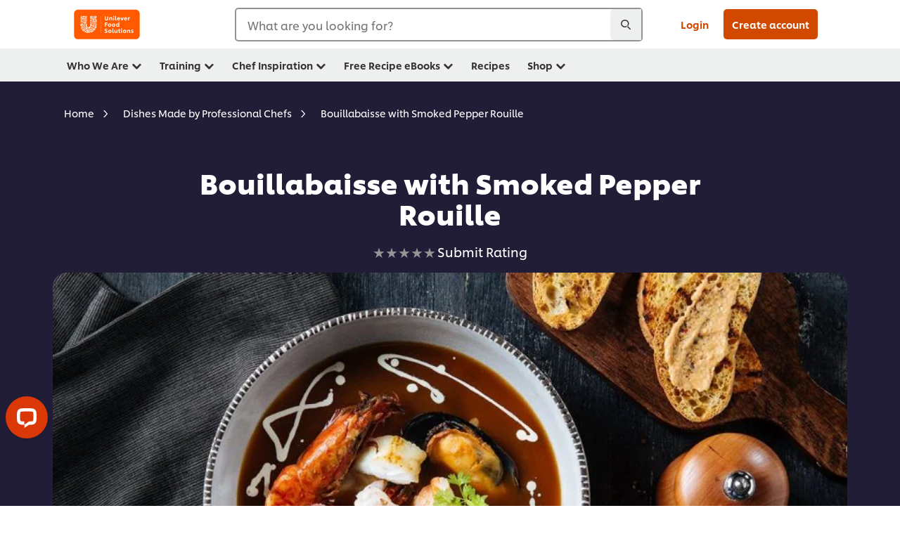

--- FILE ---
content_type: text/html; charset=UTF-8
request_url: https://www.unileverfoodsolutions.com.ph/recipe/bouillabaisse-with-smoked-pepper-rouille-R0061879.html
body_size: 49317
content:
<!DOCTYPE html>


<!--[if IE]> <html class="no-js ie " dir="ltr" lang="en-PH"> <![endif]-->
<!--[if !IE]>--> <html class="no-js " dir="ltr" lang="en-PH"> <!--<![endif]-->

    
    

    
<head lang="en-PH" itemscope itemtype="http://schema.org/WebPage">


    <meta name="robots" content="all"/>
    <meta name="format-detection" content="telephone=no"/>
    
    


    <script defer="defer" type="text/javascript" src="https://rum.hlx.page/.rum/@adobe/helix-rum-js@%5E2/dist/rum-standalone.js" data-routing="env=prod,tier=publish,ams=Unilever NV"></script>
<link rel="preconnect" href="https://cdn.livechatinc.com"/>
    <link rel="preconnect" href="https://www.google-analytics.com"/>
    <link rel="preconnect" href="https://www.youtube.com"/>
	<link rel="preconnect" href="https://connect.facebook.net"/>
    <link rel="preconnect" href="https://assets.adobedtm.com"/>
    <link rel="preconnect" href="https://static.hotjar.com"/>
    <link rel="preconnect" href="https://script.hotjar.com"/>
    <link rel="preconnect" href="https://www.google.com"/>
    <link rel="preconnect" href="https://cdn.cookielaw.org"/>
    <link rel="preconnect" href="https://api-fra.livechatinc.com"/>
    <link rel="preconnect" href="https://geolocation.onetrust.com"/>
    <link rel="preconnect" href="https://cdn.nagich.co.il"/>

    

    
    
    

    

	
    

    
    
    

    

    
        <script type="application/ld+json">
            {
                "@context": "http://schema.org",
                "@type": "Recipe",
                "name": "Bouillabaisse with Smoked Pepper Rouille",
                "image": "https://www.unileverfoodsolutions.com.ph/dam/global-ufs/mcos/SEA/calcmenu/recipes/PH-recipes/soups/bouillabaisse-with-smoked-pepper-rouille/main-header.jpg",
                "URL" : "//www.unileverfoodsolutions.com.ph/recipe/bouillabaisse-with-smoked-pepper-rouille-R0061879.html",
                "author": {
                    "@type": "Organization",
                    "name": "Unilever Food Solutions"
                },
                "datePublished": "2017-03-10",
                "description": "Experience no-fuss, consistently-delicious classic seafood soup!",
                "keywords": "Main course,Western,Seafood",
                "recipeYield": "1",
                "recipeCategory": "Main dish",
                "recipeIngredient": ["30.0ml Olive Oil","240.0g White Onion, chopped","120.0g Celery, chopped","30.0g Garlic Cloves, peeled","1.0pc Bay Leaf","8.0pc Whole Peppercorns","2.0pc Sprigs Fresh Thyme","240.0ml White Wine","450.0g Fish Bones, trimmed and cleaned","3.0ml Water","60.0g Knorr Shrimp Seasoning Powder 1kg","60.0ml Olive Oil","0.0g Salt and Pepper to taste","180.0g Leeks, julienned","180.0g Fennel, julienned","30.0pc Garlic cloves, minced","3.0g Saffron","1.0pc Fresh Orange, juiced and zested","60.0ml Pastis","30.0g Fresh Parsley, chopped","1.0pc Lobster, trimmed and portioned","300.0g Shrimps, trimmed","300.0g Mussels, cleaned","300.0g Clams, cleaned","300.0g Grouper, cut into large cubes","250.0g Squid, trimmed and portioned","300.0g Knorr Napoli Tomato Sauce 750g","240.0g Red Bell Peppers, roasted, peeled, and chopped","15.0g Lemon Juice","30.0ml Reserved Broth","15.0g Dijon Mustard","45.0g Garlic cloves, minced","180.0ml Lady's Choice Real Mayonnaise 5.5L","2.0g Knorr Professional Sure Lasap All-in-One Seasoning Powder 1kg","0.0g Baguette Slices, oiled and grilled"],
                "recipeInstructions": [{"@type":"HowToStep","name":"Broth Preparation","text":"    Heat the 30 ml olive oil in a pot and sweat the onions, celery, and garlic     Add the bay leaf, peppercorn, thyme, and wine     Add the fish bones and the Knorr Shrimp Powder     Pour the water in and bring the mixture to a boil then simmer for 45 minutes     Skim the broth     Cook until the flavours have fully-developed     Remove from the heat and strain, reserving the broth "},{"@type":"HowToStep","name":"Bouillabaisse Preparation","text":"    Heat the 60 ml olive oil in a pot and sweat the leeks, fennel, and garlic     Stir the Knorr Napoli Tomato Sauce Mix, saffron, orange, pastis, and parsley in     Pour the reserved broth in then add the seafood     Simmer until the seafood is cooked (not mushy)     Adjust taste with salt and pepper "},{"@type":"HowToStep","name":"Rouille Preparation","text":"    In a blender, put the pepper, garlic, Lady\u0027s Choice Real Mayonnaise, mustard, reserve broth, and lemon juice     Process and season with Knorr Rostip Chicken Seasoning Powder     Process until a smooth and spreadable consistency is achieved "},{"@type":"HowToStep","name":"Presentation","text":"    Portion the bouillabaisse, equally distributing the seafood and soup in each serving     Serve with baguette slices and rouille on the side "}]
            }
        </script>
    
    
    
    
    
    



    
    

     
     
        <!-- OneTrust Cookies Consent Notice start for www.unileverfoodsolutions.com.ph -->
<script type="text/javascript" src="https://cdn.cookielaw.org/consent/01a96c63-2753-4b2a-8b90-6e8be3790e86/OtAutoBlock.js"></script>
<script src="https://cdn.cookielaw.org/scripttemplates/otSDKStub.js" data-document-language="true" type="text/javascript" charset="UTF-8" data-domain-script="01a96c63-2753-4b2a-8b90-6e8be3790e86"></script>
<script type="text/javascript">
var scrollVal = 0;
function OptanonWrapper() {
     
    $(window).scroll(function(event) {
        scrollVal = $(window).scrollTop();
    });
     
    $('#onetrust-pc-btn-handler, #onetrust-accept-btn-handler, #accept-recommended-btn-handler, .onetrust-close-btn-handler').on('click', function(){
     
        document.body.style.overflow = 'hidden';
                document.querySelector('html').scrollTop = window.scrollY;
                document.body.style.overflow = null;
                window.scrollTo({
                    top: scrollVal
                });
    });
    if (OneTrust.IsAlertBoxClosed() === false) {
        var banner = document.getElementById("onetrust-banner-sdk");
        banner.style = "display: block;";
    }
}

document.addEventListener('DOMContentLoaded', function() {
  // Your MutationObserver code here
  function setBannerRoleIfNeeded() {
    const banner = document.getElementById('onetrust-banner-sdk');
    if (
      banner &&
      !banner.hasAttribute('role') &&
      banner.classList.contains('otFlat') &&
      banner.classList.contains('bottom') &&
      banner.classList.contains('ot-wo-title') &&
      banner.classList.contains('ot-buttons-fw')
    ) {
      banner.setAttribute('role', 'dialog');
      return true;
    }
    return false;
  }

  if (!setBannerRoleIfNeeded()) {
    const observer = new MutationObserver(() => {
      if (setBannerRoleIfNeeded()) {
        observer.disconnect();
      }
    });
    observer.observe(document.body, { childList: true, subtree: true });
  }
});
</script>
<!-- OneTrust Cookies Consent Notice end for www.unileverfoodsolutions.com.ph -->
    
    
    

    
    
        
    

    
    

    
    <meta http-equiv="X-UA-Compatible" content="IE=edge"/>
    <meta name="viewport" content="width=device-width, initial-scale=1"/>

    

    
    

    <link rel="canonical" href="https://www.unileverfoodsolutions.com.ph/recipe/bouillabaisse-with-smoked-pepper-rouille-R0061879.html"/>

    
	

    
    
    


    <meta name="description" content="Experience no-fuss, consistently-delicious classic seafood soup!"/>

    
    
        <meta name="theme-color" content="#ff5a00"/>
    

   
    
    
    
    
        <link rel="preload" href="/dam/global-ufs/mcos/SEA/calcmenu/recipes/PH-recipes/soups/bouillabaisse-with-smoked-pepper-rouille/main-header.jpg" as="image" crossorigin/>
    

    <title>Bouillabaisse with Smoked Pepper Rouille - Recipe</title>

    
    

    
    
    
    
<link rel="stylesheet" href="/etc/clientlibs/ufs-aem/critical.min.c54fb7f5d34380cfaf695eb5bc813688.css" type="text/css">



    
    
<link rel="preload stylesheet" href="/etc/clientlibs/ufs-aem/all.min.a3047a8f770674fa68d4d8d2051d8d4d.css" type="text/css" media="print" as="style" onload="this.media='all'">






     
    
        <link rel="preload" href="https://www.unileverfoodsolutions.com.ph/etc/designs/ufs-aem/static/fonts/css/shilling.css" as="style"/>
        <link rel="stylesheet" href="https://www.unileverfoodsolutions.com.ph/etc/designs/ufs-aem/static/fonts/css/shilling.css" type="text/css"/>
        <link rel="preload" href="https://www.unileverfoodsolutions.com.ph/etc/designs/ufs-aem/static/fonts/shilling/custom-font-regular.woff2" as="font" type="font/woff2" crossorigin/>
        <link rel="preload" href="https://www.unileverfoodsolutions.com.ph/etc/designs/ufs-aem/static/fonts/shilling/custom-font-medium.woff2" as="font" type="font/woff2" crossorigin/>
        <link rel="preload" href="https://www.unileverfoodsolutions.com.ph/etc/designs/ufs-aem/static/fonts/shilling/custom-font-bold.woff2" as="font" type="font/woff2" crossorigin/>
        <link rel="preload" href="https://www.unileverfoodsolutions.com.ph/etc/designs/ufs-aem/static/fonts/shilling/Chefs-Hand-Regular.woff2" as="font" type="font/woff2" crossorigin/>
    

     
    <link rel="preload" href="https://www.unileverfoodsolutions.com.ph/etc/clientlibs/ufs-aem/app/icons/icon.css" as="style"/>
    <link rel="stylesheet" href="https://www.unileverfoodsolutions.com.ph/etc/clientlibs/ufs-aem/app/icons/icon.css" type="text/css"/>
    
    
    

    
    
    	<meta itemprop="name" content="Bouillabaisse with Smoked Pepper Rouille - Recipe"/>
    	<meta itemprop="description" content="Experience no-fuss, consistently-delicious classic seafood soup!"/>
        
    	<meta itemprop="image" content="/etc/designs/ufs-aem/static/icons/logo.svg"/>
		
        
    

    
    <meta property="og:title" content="Bouillabaisse with Smoked Pepper Rouille - Recipe"/>
    <meta property="og:type" content="website"/>
    <meta property="og:url" content="https://www.unileverfoodsolutions.com.ph/recipe/bouillabaisse-with-smoked-pepper-rouille-R0061879.html"/>
    
    <meta property="og:image" content="https://www.unileverfoodsolutions.com.ph/dam/global-ufs/mcos/SEA/calcmenu/recipes/PH-recipes/soups/bouillabaisse-with-smoked-pepper-rouille/main-header.jpg"/>
    
    
    <meta property="og:description" content="Experience no-fuss, consistently-delicious classic seafood soup!"/>
    <meta property="og:site_name" content="Unilever Food Solutions"/>

    
    <meta name="mobile-web-app-capable" content="yes"/>
    <meta name="apple-mobile-web-app-capable" content="yes"/>
    <meta name="apple-mobile-web-app-status-bar-style" content="black"/>
    <meta name="apple-mobile-web-app-title" content="UFS"/>
    <meta name="apple-touch-fullscreen" content="yes"/>

     
     

    
        <link rel="apple-touch-icon" sizes="180x180" href="/etc/designs/ufs-aem/static/icons/default/ios_icon_180x180.png"/>
        <link rel="apple-touch-icon" sizes="167x167" href="/etc/designs/ufs-aem/static/icons/default/ios_icon_167x167.png"/>
        <link rel="apple-touch-icon" sizes="152x152" href="/etc/designs/ufs-aem/static/icons/default/ios_icon_152x152.png"/>
        <link rel="apple-touch-icon" sizes="120x120" href="/etc/designs/ufs-aem/static/icons/default/ios_icon_120x120.png"/>
    

    
        <link rel="manifest" href="/bin/pwaServlet?siteCode=ufs-ph&locale=en" crossorigin="use-credentials"/>
    

    
    


    
        <link rel="apple-touch-startup-image" href="/etc/designs/ufs-aem/static/icons/default/apple-splash-2048-2732.png" media="(device-width: 1024px) and (device-height: 1366px) and (-webkit-device-pixel-ratio: 2) and (orientation: portrait)"/>
        <link rel="apple-touch-startup-image" href="/etc/designs/ufs-aem/static/icons/default/apple-splash-2732-2048.png" media="(device-width: 1024px) and (device-height: 1366px) and (-webkit-device-pixel-ratio: 2) and (orientation: landscape)"/>
        <link rel="apple-touch-startup-image" href="/etc/designs/ufs-aem/static/icons/default/apple-splash-1668-2388.png" media="(device-width: 834px) and (device-height: 1194px) and (-webkit-device-pixel-ratio: 2) and (orientation: portrait)"/>
        <link rel="apple-touch-startup-image" href="/etc/designs/ufs-aem/static/icons/default/apple-splash-2388-1668.png" media="(device-width: 834px) and (device-height: 1194px) and (-webkit-device-pixel-ratio: 2) and (orientation: landscape)"/>
        <link rel="apple-touch-startup-image" href="/etc/designs/ufs-aem/static/icons/default/apple-splash-1668-2224.png" media="(device-width: 834px) and (device-height: 1112px) and (-webkit-device-pixel-ratio: 2) and (orientation: portrait)"/>
        <link rel="apple-touch-startup-image" href="/etc/designs/ufs-aem/static/icons/default/apple-splash-2224-1668.png" media="(device-width: 834px) and (device-height: 1112px) and (-webkit-device-pixel-ratio: 2) and (orientation: landscape)"/>
        <link rel="apple-touch-startup-image" href="/etc/designs/ufs-aem/static/icons/default/apple-splash-1536-2048.png" media="(device-width: 768px) and (device-height: 1024px) and (-webkit-device-pixel-ratio: 2) and (orientation: portrait)"/>
        <link rel="apple-touch-startup-image" href="/etc/designs/ufs-aem/static/icons/default/apple-splash-2048-1536.png" media="(device-width: 768px) and (device-height: 1024px) and (-webkit-device-pixel-ratio: 2) and (orientation: landscape)"/>
        <link rel="apple-touch-startup-image" href="/etc/designs/ufs-aem/static/icons/default/apple-splash-1242-2688.png" media="(device-width: 414px) and (device-height: 896px) and (-webkit-device-pixel-ratio: 3) and (orientation: portrait)"/>
        <link rel="apple-touch-startup-image" href="/etc/designs/ufs-aem/static/icons/default/apple-splash-2688-1242.png" media="(device-width: 414px) and (device-height: 896px) and (-webkit-device-pixel-ratio: 3) and (orientation: landscape)"/>
        <link rel="apple-touch-startup-image" href="/etc/designs/ufs-aem/static/icons/default/apple-splash-1125-2436.png" media="(device-width: 375px) and (device-height: 812px) and (-webkit-device-pixel-ratio: 3) and (orientation: portrait)"/>
        <link rel="apple-touch-startup-image" href="/etc/designs/ufs-aem/static/icons/default/apple-splash-2436-1125.png" media="(device-width: 375px) and (device-height: 812px) and (-webkit-device-pixel-ratio: 3) and (orientation: landscape)"/>
        <link rel="apple-touch-startup-image" href="/etc/designs/ufs-aem/static/icons/default/apple-splash-828-1792.png" media="(device-width: 414px) and (device-height: 896px) and (-webkit-device-pixel-ratio: 2) and (orientation: portrait)"/>
        <link rel="apple-touch-startup-image" href="/etc/designs/ufs-aem/static/icons/default/apple-splash-1792-828.png" media="(device-width: 414px) and (device-height: 896px) and (-webkit-device-pixel-ratio: 2) and (orientation: landscape)"/>
        <link rel="apple-touch-startup-image" href="/etc/designs/ufs-aem/static/icons/default/apple-splash-1242-2208.png" media="(device-width: 414px) and (device-height: 736px) and (-webkit-device-pixel-ratio: 3) and (orientation: portrait)"/>
        <link rel="apple-touch-startup-image" href="/etc/designs/ufs-aem/static/icons/default/apple-splash-2208-1242.png" media="(device-width: 414px) and (device-height: 736px) and (-webkit-device-pixel-ratio: 3) and (orientation: landscape)"/>
        <link rel="apple-touch-startup-image" href="/etc/designs/ufs-aem/static/icons/default/apple-splash-750-1334.png" media="(device-width: 375px) and (device-height: 667px) and (-webkit-device-pixel-ratio: 2) and (orientation: portrait)"/>
        <link rel="apple-touch-startup-image" href="/etc/designs/ufs-aem/static/icons/default/apple-splash-1334-750.png" media="(device-width: 375px) and (device-height: 667px) and (-webkit-device-pixel-ratio: 2) and (orientation: landscape)"/>
        <link rel="apple-touch-startup-image" href="/etc/designs/ufs-aem/static/icons/default/apple-splash-640-1136.png" media="(device-width: 320px) and (device-height: 568px) and (-webkit-device-pixel-ratio: 2) and (orientation: portrait)"/>
        <link rel="apple-touch-startup-image" href="/etc/designs/ufs-aem/static/icons/default/apple-splash-1136-640.png" media="(device-width: 320px) and (device-height: 568px) and (-webkit-device-pixel-ratio: 2) and (orientation: landscape)"/>
    

    
    
    
    
    <link href="/etc/designs/ufs-aem/static/icons/favicon.ico" rel="shortcut icon" type="image/x-icon"/>
    <link href="/etc/designs/ufs-aem/static/icons/ufs-icon-16x16.png" rel="icon" type="image/png"/>
    <link href="/etc/designs/ufs-aem/static/icons/default/ufs-icon-196x196.png" rel="icon" type="image/png" sizes="196x196"/>

    
    <meta name="application-name" content="Bouillabaisse with Smoked Pepper Rouille - Recipe"/>
    <meta name="msapplication-TileColor" content="#ff5a00"/>
    <meta name="msapplication-square70x70logo" content="/etc/designs/ufs-aem/static/icons/default/ufs-tile-small.png"/>
    <meta name="msapplication-square150x150logo" content="/etc/designs/ufs-aem/static/icons/default/ufs-tile-medium.png"/>
    <meta name="msapplication-wide310x150logo" content="/etc/designs/ufs-aem/static/icons/default/ufs-tile-wide.png"/>
    <meta name="msapplication-square310x310logo" content="/etc/designs/ufs-aem/static/icons/default/ufs-tile-large.png"/>

    
    
    <meta name="google-site-verification" content="d8O6asZd7FR9yYclQHzm3yId1FVRLh6WobMLpauL-fk"/>
    

  
	
    	
            
                
   <script>
        UFS_GLOBAL = {
            "locale" : "EN",
            "localeString" : "en\u002DPH",
            "countryCode" : "PH",
            "sifuDomain" : "https:\/\/sifu.unileversolutions.com",
            "usernameCookieName" : "ufs\u002Dusername",
            "newsletterPopupCookieName" : "ufs\u002Dnewsletter\u002Ddialog\u002Dshown",
            "pageViewsSessionStorageKey": "GlobalSessionPageViews",
            "tokenCookieName" : "ufs\u002Dtoken",
            "languageCookieName" : "ufs\u002Dlanguage",
            "channelCookieName" : "ufs\u002Dchannel",
            "channelSelectorOpenByDefault" : false,
            "userChannelCookieName" : "ufs\u002Duser\u002Dchannel",
            "channelSelectorEnabled" : true,
            "flashCookieName" : "ufs\u002Dflash",
            "flashCookieSsoName" : "ufs\u002Dflash\u002Dsso",
            "ufsReferrerCookieName" : "ufs\u002Dreferrer",
            "ufsCookieWallCookieName" : "ufs\u002Dcookie\u002Dwall",
            "isUfsCookieWallEnabled" : false,
            "baseUrl" : "https:\/\/www.unileverfoodsolutions.com.ph",
            "isAuthor" : false,
            "isHome" : false,
            "loginRedirectMessage" : "You\x27re already registered. Please <a href=\x22\/modular\u002Dlogin\u002Dform\u002Dpage.html?redirectUrl=https%3A%2F%2Fwww.unileverfoodsolutions.com.ph%2Frecipe.R0061879.html\x22>login<\/a> to prefill the form.",
            "lastModified" : 1760160011000,
            "siteCode" : "ufs\u002Dph",
            "ufsCartCookieName" : "ufs\u002Dcart",
            "selectors" : "R0061879",
            "isDispatcherRequest" : true,
            "nodePath" : "\/content\/ufs\u002Dph\/en\/recipe\/jcr:content",
            "recipeIdCookieName" : "ufs\u002Drecipe\u002Did",
            "recipeNameCookieName" : "ufs\u002Drecipe\u002Dname",
            "productIdCookieName": "ufs\u002Dproduct\u002Did",
            "productNameCookieName": "ufs\u002Dproduct\u002Dname",
            "productCUPriceCookieName": "ufs\u002Dproduct\u002Dcu\u002Dprice",
            "productDUPriceCookieName": "ufs\u002Dproduct\u002Ddu\u002Dprice",
            "accessRestrictionCookieName" : "ufs\u002Daccess\u002Drestriction",
            "preferredPartnerValidationCookieName" : "ufs\u002Dpreferred\u002Dpartner\u002Dvalidation",
            "lastSubmittedFormPathCookieName" : "ufs\u002Dlast\u002Dsubmitted\u002Dform\u002Dpath",
            "marketoTrackingCookieName" : "_mkto_trk",
            "registrationPromotionCookie" : "ufs\u002Dregistration\u002Dpromotion",
            "checkSsl" : false,

            "UDM": {
                "globalbrand" : "Unilever Food Solution",
                "localbrand" : "Unilever Food Solution",
                "category" : "Foods",
                "channel" : "Brand Site",
                "country" : "PH",
                "sitetype" : "Non\u002DAvinash eCommerce",
                "uatUrl" : "wa\u002Duat.unileversolutions.com",
                "uatGid" : "68ed07bd1396bc426e5accee0c7fbd85",
                "uatGaa" : "UA\u002D91326085\u002D5",
                "url" : "wa\u002Dna.unileversolutions.com",
                "gid" : "8d5d0e5bbf75d6558021c5cb54151332",
                "gaa" : "UA\u002D57100066\u002D4,UA\u002D57100066\u002D1,UA\u002D57100440\u002D1,G\u002DD186SPF8FM,G\u002DK257S23T0D",
                "dom" : ".unileverfoodsolutions.com.ph",
                "setCustomDimension" : {
                    "dimension14" : "recipes",
                    "dimension15" : "recipe\u002Ddetail",
                    "dimension16" : "R0061879"
                }
            },
            "currency": {
                "symbol": "₱",
                "format": "{currencySymbol}{price}",
                "code": "PHP",
                "decimalSeparator": ".",
                "groupingSeparator": ",",
                "isDecimalPlacesDisabled": "false",
                "datePickerFormat": "dddd, DD.MM.YYYY",
                "multiCurrency": null,

            },
            "isLoyaltyEnabled" : false,
            "isWebshopEnabled" : false,
            "isFavoritesFrontendV2Enabled" : true,
            "enableAvailabilityFiltering" : false,
            "enableCountrySpecificFiltering" : false,
            "isUserTrackingEnabled" : true,
            "isRecommendationsEnabled": true,
            "isSiteWideApiEnabled": false,
            "isFavoriteListsDisabled": false,
            "tradePartnerConfig": {
                "isAutoSelectTradePartnerEnabled": false,
                "isTradePartnerChangeDialogEnabled": false
            },
            "isAssetEnabled" : false,
            "isNewsletterFormsEnabled" : true,
            "isMultiLang": false

        }

        dataLayer = [];
    </script>

    <script type="text/plain" class="optanon-category-C0004">
        UFS_GLOBAL.trackingCookieName = "ufs\u002Dtracking\u002Did";
        var trackingCookieName = "ufs\u002Dtracking\u002Did";
        var isUserTrackingEnabled = true;

        try {
            if(isUserTrackingEnabled) {
                if (document.cookie.indexOf(trackingCookieName) === -1) {
                    var userid = createUid();
                    document.cookie = trackingCookieName + "=" + userid + ";path=/;max-age=631138519";
                    window.UFS_GLOBAL.UDM.un = userid;
                } else {
                    var userid = getCookie(trackingCookieName);
                    window.UFS_GLOBAL.UDM.un = userid;
                }
                window.digitalData = window.digitalData || window.UFS_GLOBAL.digitalData;
                window.UDM = window.UDM || window.UFS_GLOBAL.UDM;
            }
        } catch (ignore) { }

        function createUid() {
            return createRandomVal() + createRandomVal() + '-' + createRandomVal() + '-' + createRandomVal() + '-' +
                createRandomVal() + '-' + createRandomVal() + createRandomVal() + createRandomVal();
        };
        function createRandomVal() {
            return Math.floor((1 + Math.random()) * 0x10000).toString(16).substring(1);
        };
        function getCookie(name) {
            var value = "; " + document.cookie;
            let parts = value.split("; " + name + "=");
            if (parts.length === 2) return parts.pop().split(';').shift();
        };
    </script>


                
    <script>
        UFS_GLOBAL.lang = {
            "general_FailMsg" : "An error occurred. Please try again in a few minutes.",
            "changePassword_OldNewPassSameMsg" : "ChangePassword_FE_OldNewPasswordSameMessage",
            "login_LogoutSuccessMsg" : "Login_Logout_SuccessMessage",
            "login_LogoutErrorMsg" : "Login_Logout_ErrorMessage",
            "login_ValidationEnterUsername" : "Login_Validation_EnterUsername",
            "login_ValidationEnterPassword" : "Login_Validation_EnterPassword",
            "login_WelcomeMsg" : "Login_Welcome_Message",
            "login_InvalidInfoMsg" : "Login_Validation_InvalidInfoMessage",
            "channelSelector_ValidationSelect" : "Please select a channel",
            "profile_invalidZipCode" : "Invalid postal code.",
            "profile_invalidPhoneNumber" : "Phone number format is invalid. e.g. 07412345678",
            "profile_invalidPasswordComplexity" : "Your password is not strong enough.             It should contain one of each :             upper case character (A \u002D Z),             lower case character (a \u002D z),             a numeric character (0\u002D9),             a special character (!@#$\x26*.:,;%)",
            "profile_invalidEmailAlreadyExists" : "This email has already been registered. Please choose another email.",
            "profile_invalidMobilePhoneAlreadyExists" : ""
        }
    </script>
   
    
    <script>
        function isMobile(){
    	var check = false;
            (function(a) {
                if (/(android|bb\d+|meego).+mobile|avantgo|bada\/|blackberry|blazer|compal|elaine|fennec|hiptop|iemobile|ip(hone|od)|iris|kindle|lge |maemo|midp|mmp|mobile.+firefox|netfront|opera m(ob|in)i|palm( os)?|phone|p(ixi|re)\/|plucker|pocket|psp|series(4|6)0|symbian|treo|up\.(browser|link)|vodafone|wap|windows ce|xda|xiino/i
                        .test(a)
                        || /1207|6310|6590|3gso|4thp|50[1-6]i|770s|802s|a wa|abac|ac(er|oo|s\-)|ai(ko|rn)|al(av|ca|co)|amoi|an(ex|ny|yw)|aptu|ar(ch|go)|as(te|us)|attw|au(di|\-m|r |s )|avan|be(ck|ll|nq)|bi(lb|rd)|bl(ac|az)|br(e|v)w|bumb|bw\-(n|u)|c55\/|capi|ccwa|cdm\-|cell|chtm|cldc|cmd\-|co(mp|nd)|craw|da(it|ll|ng)|dbte|dc\-s|devi|dica|dmob|do(c|p)o|ds(12|\-d)|el(49|ai)|em(l2|ul)|er(ic|k0)|esl8|ez([4-7]0|os|wa|ze)|fetc|fly(\-|_)|g1 u|g560|gene|gf\-5|g\-mo|go(\.w|od)|gr(ad|un)|haie|hcit|hd\-(m|p|t)|hei\-|hi(pt|ta)|hp( i|ip)|hs\-c|ht(c(\-| |_|a|g|p|s|t)|tp)|hu(aw|tc)|i\-(20|go|ma)|i230|iac( |\-|\/)|ibro|idea|ig01|ikom|im1k|inno|ipaq|iris|ja(t|v)a|jbro|jemu|jigs|kddi|keji|kgt( |\/)|klon|kpt |kwc\-|kyo(c|k)|le(no|xi)|lg( g|\/(k|l|u)|50|54|\-[a-w])|libw|lynx|m1\-w|m3ga|m50\/|ma(te|ui|xo)|mc(01|21|ca)|m\-cr|me(rc|ri)|mi(o8|oa|ts)|mmef|mo(01|02|bi|de|do|t(\-| |o|v)|zz)|mt(50|p1|v )|mwbp|mywa|n10[0-2]|n20[2-3]|n30(0|2)|n50(0|2|5)|n7(0(0|1)|10)|ne((c|m)\-|on|tf|wf|wg|wt)|nok(6|i)|nzph|o2im|op(ti|wv)|oran|owg1|p800|pan(a|d|t)|pdxg|pg(13|\-([1-8]|c))|phil|pire|pl(ay|uc)|pn\-2|po(ck|rt|se)|prox|psio|pt\-g|qa\-a|qc(07|12|21|32|60|\-[2-7]|i\-)|qtek|r380|r600|raks|rim9|ro(ve|zo)|s55\/|sa(ge|ma|mm|ms|ny|va)|sc(01|h\-|oo|p\-)|sdk\/|se(c(\-|0|1)|47|mc|nd|ri)|sgh\-|shar|sie(\-|m)|sk\-0|sl(45|id)|sm(al|ar|b3|it|t5)|so(ft|ny)|sp(01|h\-|v\-|v )|sy(01|mb)|t2(18|50)|t6(00|10|18)|ta(gt|lk)|tcl\-|tdg\-|tel(i|m)|tim\-|t\-mo|to(pl|sh)|ts(70|m\-|m3|m5)|tx\-9|up(\.b|g1|si)|utst|v400|v750|veri|vi(rg|te)|vk(40|5[0-3]|\-v)|vm40|voda|vulc|vx(52|53|60|61|70|80|81|83|85|98)|w3c(\-| )|webc|whit|wi(g |nc|nw)|wmlb|wonu|x700|yas\-|your|zeto|zte\-/i
                            .test(a.substr(0, 4))) {
                    check = true;
                }
            })(navigator.userAgent || navigator.vendor || window.opera);
            return check;
        }
        var channelVal;
        if (isMobile()) {
            channelVal = "Mobile Site";
        } else {
            channelVal = "Brand Site";
        }

        var digitalData = {};
        digitalData = {
            siteInfo : {
                channel : "Brand Site",
                sitetype : "Non\u002DAvinash eCommerce",
            },
            page : {
                pageInfo : {
                    destinationURL : "https:\/\/www.unileverfoodsolutions.com.ph\/recipe.R0061879.html",
                },
                category : {
                    pageType : "Recipe Detail",
                }
            },
            video : [],
            campaign: [],
            product : [],
            privacy : {
                accessCategories : [ {
                    domains : []
                } ]
            },
            component : [],
            trackingInfo : {
                GID :  "8d5d0e5bbf75d6558021c5cb54151332",
                "un" : "",
                tool : [ {
                    ids : ""
                } ]
            },
            promotion : []
        }
        digitalData.siteInfo.channel = channelVal;
        digitalData.page.category.primaryCategory = channelVal;
        digitalData.trackingInfo = {};
        digitalData.trackingInfo.tool = [ {} ];
        digitalData.trackingInfo.tool[0] = {};
        digitalData.trackingInfo.tool[1] = {};
        digitalData.privacy = {}; //Optional
        digitalData.page.attributes = {};
        digitalData.privacy.accessCategories = [ {} ]; //Optional
        digitalData.privacy.accessCategories[0].domains = []; //Optional
        digitalData.event = [];
        digitalData.page.pageInfo.pageName = "recipe";
        digitalData.page.pageInfo.language = "en\u002DPH";

        var subCategory_1 = "Home";
        var subCategory_2 = "Dishes Made by Professional Chefs";
        var subCategory_3 = "Bouillabaisse with Smoked Pepper Rouille";
        var articleNamePresent = "not set";
        var errorPage = "Recipe Detail";

        if(subCategory_1 != "no set"){
            if(errorPage === "Error Page") {
            digitalData.page.attributes.contentType ="404";
          }else {
          digitalData.page.category.subCategory1 = "Home";
          digitalData.page.attributes.contentType = "Home";
          }
        }

        if(subCategory_2 != "no set"){
          digitalData.page.category.subCategory2 = "Dishes Made by Professional Chefs";
          if(errorPage === "Error Page" || digitalData.page.category.subCategory2 === "Error loading page") {
            digitalData.page.attributes.contentType ="404";
          }else {
            digitalData.page.attributes.contentType = "Dishes Made by Professional Chefs";
          }
        }

        if(subCategory_3 != "no set"){
          digitalData.page.category.subCategory3 = "Bouillabaisse with Smoked Pepper Rouille";
          if(errorPage === "Error Page" || digitalData.page.category.subCategory3 === "Error loading page") {
            digitalData.page.attributes.contentType ="404";
          }else {
          digitalData.page.attributes.contentType = "Bouillabaisse with Smoked Pepper Rouille"; // To be set on each page change. Should contain 404 for error pages
          }
        }

        if(subCategory_3 != "no set"){
			digitalData.page.attributes.articleName = "not set";
        }

        digitalData.page.attributes.brandCategory = "Foods";

        //AEMF-11544
        var selectedCountry = localStorage.getItem("selectedCountry");
        var searchParam = new URLSearchParams(window.location.search);
        if(selectedCountry != null || searchParam.has('specificCountry')) {
                if(searchParam.has('specificCountry') && typeof digitalData !== 'undefined') {
                    selectedCountry  = searchParam.get('specificCountry').replace(/\?.*/, '');
                    digitalData.page.attributes.country = selectedCountry;
                }else if(selectedCountry != null){
					digitalData.page.attributes.country = selectedCountry;
                }
        }else {
            digitalData.page.attributes.country = "PH";
        }

        digitalData.page.attributes.globalBrand = "Unilever Food Solution";
        digitalData.page.attributes.localBrand = "Unilever Food Solution";
        digitalData.page.attributes.loginStatus = "false";
        digitalData.trackingInfo.GID = "8d5d0e5bbf75d6558021c5cb54151332";
        digitalData.trackingInfo.tool[0].id = "UA\u002D57100066\u002D4,UA\u002D57100066\u002D1,UA\u002D57100440\u002D1,G\u002DD186SPF8FM,G\u002DK257S23T0D";
        digitalData.trackingInfo.tool[1].id = "unileverapac\u002Dufs\u002Dph,unileverapac\u002Dglobal\u002Dallbrands";
        digitalData.siteInfo.internalDomain = "www.unileverfoodsolutions.com.ph";
    </script>
    
   

            
        

        
        

        
            <script data-ot-ignore type="text/plain" class="optanon-category-C0004" src="/etc/designs/ufs-aem/static/scripts/launch/udm.1632993448609.js"></script>
            
            <script data-ot-ignore type="text/plain" class="optanon-category-C0004" src="/etc/designs/ufs-aem/static/scripts/launch/aaudm.js"></script>
            
            <script type="text/plain" class="optanon-category-C0004" src="https://assets.adobedtm.com/e6bd1902389a/ae24837cb113/launch-91a48a19e129.min.js" async></script>
    

    
    

    
    

	
    
        <script type="text/plain" class="optanon-category-C0004">
            if (!window.CQ_Analytics) {
                window.CQ_Analytics = {};
            }
            if (!CQ_Analytics.TestTarget) {
                CQ_Analytics.TestTarget = {};
            }
            CQ_Analytics.TestTarget.clientCode = 'ufsat';
        </script>
    

    
    

    

    

    
    

    
    

<script>(window.BOOMR_mq=window.BOOMR_mq||[]).push(["addVar",{"rua.upush":"false","rua.cpush":"false","rua.upre":"false","rua.cpre":"false","rua.uprl":"false","rua.cprl":"false","rua.cprf":"false","rua.trans":"","rua.cook":"false","rua.ims":"false","rua.ufprl":"false","rua.cfprl":"false","rua.isuxp":"false","rua.texp":"norulematch","rua.ceh":"false","rua.ueh":"false","rua.ieh.st":"0"}]);</script>
                              <script>!function(e){var n="https://s.go-mpulse.net/boomerang/";if("False"=="True")e.BOOMR_config=e.BOOMR_config||{},e.BOOMR_config.PageParams=e.BOOMR_config.PageParams||{},e.BOOMR_config.PageParams.pci=!0,n="https://s2.go-mpulse.net/boomerang/";if(window.BOOMR_API_key="JKXTM-QUZJ8-PU5BR-94EYX-MVSLK",function(){function e(){if(!o){var e=document.createElement("script");e.id="boomr-scr-as",e.src=window.BOOMR.url,e.async=!0,i.parentNode.appendChild(e),o=!0}}function t(e){o=!0;var n,t,a,r,d=document,O=window;if(window.BOOMR.snippetMethod=e?"if":"i",t=function(e,n){var t=d.createElement("script");t.id=n||"boomr-if-as",t.src=window.BOOMR.url,BOOMR_lstart=(new Date).getTime(),e=e||d.body,e.appendChild(t)},!window.addEventListener&&window.attachEvent&&navigator.userAgent.match(/MSIE [67]\./))return window.BOOMR.snippetMethod="s",void t(i.parentNode,"boomr-async");a=document.createElement("IFRAME"),a.src="about:blank",a.title="",a.role="presentation",a.loading="eager",r=(a.frameElement||a).style,r.width=0,r.height=0,r.border=0,r.display="none",i.parentNode.appendChild(a);try{O=a.contentWindow,d=O.document.open()}catch(_){n=document.domain,a.src="javascript:var d=document.open();d.domain='"+n+"';void(0);",O=a.contentWindow,d=O.document.open()}if(n)d._boomrl=function(){this.domain=n,t()},d.write("<bo"+"dy onload='document._boomrl();'>");else if(O._boomrl=function(){t()},O.addEventListener)O.addEventListener("load",O._boomrl,!1);else if(O.attachEvent)O.attachEvent("onload",O._boomrl);d.close()}function a(e){window.BOOMR_onload=e&&e.timeStamp||(new Date).getTime()}if(!window.BOOMR||!window.BOOMR.version&&!window.BOOMR.snippetExecuted){window.BOOMR=window.BOOMR||{},window.BOOMR.snippetStart=(new Date).getTime(),window.BOOMR.snippetExecuted=!0,window.BOOMR.snippetVersion=12,window.BOOMR.url=n+"JKXTM-QUZJ8-PU5BR-94EYX-MVSLK";var i=document.currentScript||document.getElementsByTagName("script")[0],o=!1,r=document.createElement("link");if(r.relList&&"function"==typeof r.relList.supports&&r.relList.supports("preload")&&"as"in r)window.BOOMR.snippetMethod="p",r.href=window.BOOMR.url,r.rel="preload",r.as="script",r.addEventListener("load",e),r.addEventListener("error",function(){t(!0)}),setTimeout(function(){if(!o)t(!0)},3e3),BOOMR_lstart=(new Date).getTime(),i.parentNode.appendChild(r);else t(!1);if(window.addEventListener)window.addEventListener("load",a,!1);else if(window.attachEvent)window.attachEvent("onload",a)}}(),"".length>0)if(e&&"performance"in e&&e.performance&&"function"==typeof e.performance.setResourceTimingBufferSize)e.performance.setResourceTimingBufferSize();!function(){if(BOOMR=e.BOOMR||{},BOOMR.plugins=BOOMR.plugins||{},!BOOMR.plugins.AK){var n=""=="true"?1:0,t="",a="aoezjnaxij7zq2lsm4qq-f-ce14ece42-clientnsv4-s.akamaihd.net",i="false"=="true"?2:1,o={"ak.v":"39","ak.cp":"761856","ak.ai":parseInt("361665",10),"ak.ol":"0","ak.cr":9,"ak.ipv":4,"ak.proto":"h2","ak.rid":"b2076b1","ak.r":42223,"ak.a2":n,"ak.m":"dscx","ak.n":"essl","ak.bpcip":"3.137.148.0","ak.cport":36424,"ak.gh":"23.66.124.169","ak.quicv":"","ak.tlsv":"tls1.3","ak.0rtt":"","ak.0rtt.ed":"","ak.csrc":"-","ak.acc":"","ak.t":"1769105185","ak.ak":"hOBiQwZUYzCg5VSAfCLimQ==6yXIFyUuWJTTf2BZTk41jCBzs8XvlDeDkyn2aqTWqM4AkMRYLomRfdrSW4B1UoHHQngEUDY1H2x3aaGxGlPVenCh9WDFBhqt1Sj2qGw6AJzx8hlZdCBmI8r0oTNDkO9dac+4PpARCRFEOcOhzqJBljzDrHTF/Ap3emI7AYtXYuCORLUMm/W0NcGmkW8tB9RV5eRYhi98Bnj4JTIcUZgsrUZ5I82HcA1lslVL7lzKuqYRya5JZBUn1y2vgFzzRGCFdak3DyAIByIAMvkG5VOIAXjKODYLaVYIyCnroiHvqn/AtA4thsraOaFXSuswx971++cAOWiI00QzBbxqK9iFOR1PO6KMfwcFPAixX/twggFtkwoay3WFqDPkXdSpoznvwrOEcNHkeyRORxVsPSUAsLtJ5UbJvaQiG8kp+uqmlNQ=","ak.pv":"313","ak.dpoabenc":"","ak.tf":i};if(""!==t)o["ak.ruds"]=t;var r={i:!1,av:function(n){var t="http.initiator";if(n&&(!n[t]||"spa_hard"===n[t]))o["ak.feo"]=void 0!==e.aFeoApplied?1:0,BOOMR.addVar(o)},rv:function(){var e=["ak.bpcip","ak.cport","ak.cr","ak.csrc","ak.gh","ak.ipv","ak.m","ak.n","ak.ol","ak.proto","ak.quicv","ak.tlsv","ak.0rtt","ak.0rtt.ed","ak.r","ak.acc","ak.t","ak.tf"];BOOMR.removeVar(e)}};BOOMR.plugins.AK={akVars:o,akDNSPreFetchDomain:a,init:function(){if(!r.i){var e=BOOMR.subscribe;e("before_beacon",r.av,null,null),e("onbeacon",r.rv,null,null),r.i=!0}return this},is_complete:function(){return!0}}}}()}(window);</script></head>

    <body class="content-page ltr  ">

    
    
    

    

    
        
    <div class="main-header-pusher "></div>
    <div class="camerascan-popup js-camerascan-popup hidden">
        <div class="camerascan-content">
            <div class="camerascan-content__back-button js-close-camerascan"><span>Close</span></div>
            <div class="camerascan-content__header">Scan a UFS barcode</div>
            <div class="camerascan-content__sub-header">Scan the barcode on the packaging </div>
        </div>
        <div class="eanerror-popup js-eanerror-popup hidden">
            <div class="eanerror-popup__head">Invalid code</div>
            <div class="eanerror-popup__subhead">Scan a valid code</div>
            <div class="eanerror-popup__scanagain js-scanagain">Scan again</div>
        </div>
        <section id="container" class="container">
            <div class="camera-crop-top"></div>
            <div id="interactive" class="viewport camera-viewport"></div>
            <div class="camera-crop-bottom"></div>
        </section>
    </div>
    
    <header class="main-header-v5 js-main-header js-main-header-v3 ">
        
        
        
        
        
        <div class="header-main-nav hide-print js-header-main">
            <div class="header-main-nav__wrapper js-hide-mob-nav">
                <div class="header-main-nav__navigation-handle-wrapper js-handle-mobile-nav">
                    <div class="header-main-nav__navigation-handle js-navigation-handle">
                        <span class="icn-hamburger-menu"></span>
                        <span class="text">Menu</span>
                        <span class="channel-unknown-badge hidden js-channel-badge"></span>
                    </div>
                </div>
                <div class="header-main-nav__logo js-header-main-nav-logo">
                    <a href="/" title="Unilever Food Solutions » Home">
                        <img class="img ufs-logo_svg " title="Unilever Food Solutions » Home" alt="Unilever Food Solutions » Home" src="/dam/ufs-global/logos/2023/ufs-primary_logo.svg" height="55" width="116"/>

                    </a>
                </div>
                

                

                <div class="header-main-nav__search-container hide-mobile">
                    <div class="header-main-nav__search-wrapper main-nav-search__mobile js-main-nav-search-container">
                        
    <form class="js-search-form" action="/search-results.html" method="get" novalidate>
        <div class="search-suggestion-container">
        <div class="form-element has-addon" id="js-main-nav-search-container-element">
            <div class="form-element-addon js-search-icon js-search-icn">
                <span class="icn-search-n js-addon"></span>
                <span class="loader hidden js-loader"></span>
            </div>

            <label for="search-global-desktop" class="search-global js-search-lbl" aria-hidden="false">
                What are you looking for?
            </label>

            <input type="text" id="search-global-desktop" name="q" class="search-global js-search-global js-input-text js-global-search-aa" onfocus="this.placeholder = ''" data-at="section-search" data-event-name="Start Search"/>
            <div class="js-lightbox__overlay_search_nav"></div>
                                <div class="header-main-nav__search-x js-main-nav-close-search cross-icn js-cross-icn">
                        <span class="icn-close"></span>
                    </div>
        </div>

        

        <div class="suggestions hidden js-suggestions js-overlay-searchnav">

                <div class="scroller">
                <div data-suggestion-product-count="3" data-suggestion-recipe-count="3" data-suggestion-academy-count="3" data-suggestion-other-count="3" data-suggestion-enabled-config="1" data-suggestion-keyword-count="4" data-ajax-load-url="/bin/searchServlet" data-node-path="/content/ufs-ph/en/recipe/jcr:content" data-all-label="All" data-product-label="Products" data-recipe-label="Recipes" data-academy-label="Academy" data-other-label="Other" class="js-suggestion-search">

			<div class="facets_container js-suggestions-list">
                    <div class="suggestions-row hidden">
                        <ul class="suggestions-list js-suggestion-search-suggestions">
                        </ul>
                    </div>
                    <div class="suggestions-row hidden hide-mobile js-suggestions-product js-suggestions-Products">
					<div class="facet-obj">
						<span class="h4">Products</span>
						<span class="see-all-details h4 js-category-details-aa" data-link="/content/ufs-ph/en/search-results.html?q={query_encoded}&pageType=product" data-event-target-url="/content/ufs-ph/en/search-results.html?q={query_encoded}&pageType=product" data-event-category="Other" data-event-type="G-Search Product" data-event-name="See products">
					<a class="see-data-label" href="/search-results.html?q={query_encoded}&pageType=product" data-event-target-url="/content/ufs-ph/en/search-results.html?q={query_encoded}&pageType=product" data-event-category="Other" data-event-type="G-Search Product" data-event-name="See products">See<span class="js-facet_count_Product suggestion-content-val"></span>products</a></span>
					</div>
                        <div class="loader hidden js-suggestion-search-loading-spinner"></div>
                        <ul class="js-suggestion-search-results item-list__rows clearfix">
                        </ul>
                    </div>

                    <div class="suggestions-row hidden hide-mobile js-suggestions-Recipes">
					<div class="facet-obj">
						<span class="h4">Recipes</span>
						<span class="see-all-details h4 js-category-details-aa" data-link="/content/ufs-ph/en/search-results.html?q={query_encoded}&pageType=recipe" data-event-target-url="/content/ufs-ph/en/search-results.html?q={query_encoded}&pageType=recipe" data-event-category="Other" data-event-type="G-Search Recipe" data-event-name="See recipes">
					<a class="see-data-label" href="/search-results.html?q={query_encoded}&pageType=recipe" data-event-target-url="/content/ufs-ph/en/search-results.html?q={query_encoded}&pageType=recipe" data-event-category="Other" data-event-type="G-Search Recipe" data-event-name="See recipes">See<span class="js-facet_count_Recipes suggestion-content-val"></span>recipes</a></span>
				    </div>
                        <div class="loader hidden js-suggestion-search-loading-spinner"></div>
                        <ul class="js-suggestion-search-results item-list__rows clearfix">
                        </ul>
                    </div>
                    <div class="suggestions-row hidden hide-mobile js-suggestions-Academy">
					<div class="facet-obj">
						<span class="h4">Academy</span>
						<span class="see-all-details h4 js-category-details-aa" data-link="/content/ufs-ph/en/search-results.html?q={query_encoded}&pageType=academy" data-event-target-url="/content/ufs-ph/en/search-results.html?q={query_encoded}&pageType=academy" data-event-category="Other" data-event-type="G-Search Academy" data-event-name="See academy">
					<a class="see-data-label" href="/search-results.html?q={query_encoded}&pageType=academy" data-event-target-url="/content/ufs-ph/en/search-results.html?q={query_encoded}&pageType=academy" data-event-category="Other" data-event-type="G-Search Academy" data-event-name="See academy">See<span class="js-facet_count_Academy suggestion-content-val"></span>academy</a></span>
					</div>
                        <div class="loader hidden js-suggestion-search-loading-spinner"></div>
                        <ul class="js-suggestion-search-results item-list__rows clearfix">
                        </ul>
                    </div>
                    <div class="suggestions-row hidden hide-mobile js-suggestions-Other">
					<div class="facet-obj">
						<span class="h4">Other</span>
						<span class="see-all-details h4 js-category-details-aa" data-link="/content/ufs-ph/en/search-results.html?q={query_encoded}&pageType=other" data-event-target-url="/content/ufs-ph/en/search-results.html?q={query_encoded}&pageType=other" data-event-category="Other" data-event-type="G-Search Other" data-event-name="See other">
					<a class="see-data-label" href="/search-results.html?q={query_encoded}&pageType=other" data-event-target-url="/content/ufs-ph/en/search-results.html?q={query_encoded}&pageType=other" data-event-category="Other" data-event-type="G-Search Other" data-event-name="See other">See<span class="js-facet_count_Other suggestion-content-val"></span>other</a></span>
                    </div>
                        <div class="loader hidden js-suggestion-search-loading-spinner"></div>
                        <ul class="js-suggestion-search-results item-list__rows clearfix">
                        </ul>
                    </div>
                    </div>
                    <script type="text/template" data-template="ajaxSearchItem">
                        <li class="clearfix">
                            <figure class="item-list__image">
                                <a href="{{pageUrl}}" title="{{pageTitleEncoded}}" class="js-category-suggestion-aa"
							    data-event-target-url="{{pageUrl}}"
					            data-event-category="Other"
					            data-event-type="G-Search Suggestion"
					            data-event-name="{{pageTitleEncoded}}">
                                    <img src="{{previewImage}}" alt="{{pageTitleEncoded}}">
                                </a>
                            </figure>

                            <div class="item-list__body">
                                <p>
                                    <a href="{{pageUrl}}" title="{{pageTitleEncoded}}" class="js-category-suggestion-aa"
									data-event-target-url="{{pageUrl}}"
					                data-event-category="Other"
					                data-event-type="G-Search Suggestion"
					                data-event-name="{{pageTitle}}">
                                        <span class="item-list__title">{{pageTitle}}</span>
                                        <span class="item-list__body">{{description}}</span>
                                    </a>
                                </p>
                            </div>
                        </li>
                    </script>

					<div class="suggestions-row search-all-btn">
						<div style="text-align:center;" class="js-search-all-label-place-holder item-list__footer">
                            <a href="javascript:;" class="btn orange js-search-all hidden js-category-details-aa" data-link="/search-results.html?q=" data-event-target-url="/content/ufs-ph/en/search-results.html?q=" data-event-category="Other" data-event-type="G-Search All" data-event-name="Show All Results">
                                    <span class="js-found show-result-found-m"></span>
                                     results for
                                     <span class="js-searchWord"></span>
							</a>
						</div>
					</div>

                </div>
                <input type="hidden" name="ptp" class="js-search-ptp"/>
                <input type="hidden" name="tp" class="js-search-tp"/>
                </div>
            </div>
            </div>
    </form>

                    </div>
                    <!-- <div class="header-main-nav__search-x js-main-nav-close-search cross-icn js-cross-icn">
                        <span class="icn-close"></span>
                    </div> -->
                </div>
                <div class="header-main-nav__secondary clearfix js-secondary-nav">
				<!--	<div class="nav-login-signup">
						<ul class="header-main-nav__first-meta-items">
							<li>
							   <a href="/content/ufs-eg/en/register-profile.html" title="Login" class="sel-register orange js-register " data-href="#" data-at="header-register-button">Login</a>
							</li>
							<li class="header-sign-up-but">
							   <a href="/content/ufs-eg/en/register-profile.html" title="Sign up" class="sel-register btn orange js-register " data-href="#" data-at="header-register-button">Sign up</a>
							</li>
						</ul>
					</div> -->
                    <div class="header-main-nav__meta-items">
                        
                        <ul class="header-main-nav__first-meta-items  df">

                          <!--  /* favourites */ -->
                            
	
    
    <script>
        var parentEle = document.querySelectorAll(".js-fav-anchor"); 
        parentEle.forEach((ele)=>{
            ele.querySelector('.icn-heart-o')?.addEventListener("click", function (event) {
            analyticApi.tracking.onClikFavoritesNav() 
        })
        })
    </script>

                             <!--  /* favourite Recipes */ -->
                            
	
    

                            
                            <li class="expandable js-expandable header-main-nav__login from-right js-nav-loggedout sel-login-navigation hide-mobile">
                            <a class="js-expandable-navigation-item nav-font clr-orange" href="javascript:;" title="My account">Login</a>
                                <!--<span class="channel-unknown-badge hidden js-channel-badge"
                                    data-sly-test="true"></span> -->
                                <div class="header-main-nav__account-foldout-wrapper">
                                    <ul class="js-handle-promotion header-main-nav__account-foldout">
                                        <li class="account">
                                            



    
        

    <div class="js-loginv2-component js-form-component js-type-inline">
        
        

        <form action="#" class="  js-form default-form login-form_inline margin-bottom-10" method="post" data-node-path="/content/ufs-ph/en/modular-login-form-page/jcr:content/parsys/loginv2" data-ajax-action="loginv2" data-ajax-url="/bin/loginServlet" data-active-validation="false" data-use-new-form="true" data-facebook-api-information="{&#34;apiVersion&#34;:&#34;v2.8&#34;,&#34;sdkUrl&#34;:&#34;https://connect.facebook.net/en_US/sdk.js&#34;,&#34;appId&#34;:&#34;767983920550959&#34;,&#34;facebookLoginEnabled&#34;:false}" data-at="header-login-form">

            

            
                <fieldset>
                    
                        
                        
                        
                        
                        
                        
                    
                        
                        <div class="form-element-row">
                            
                            
    <input type="text" name="oldEmail" class="hidden"/>
    
    <div class="form-element">
        <label for="email" aria-hidden="true">
            Company E-mail address <span>*</span>
        </label>

        <input id="email" name="email" type="email" class="js-input-text " required aria-label="Company E-mail address" autocomplete="username" maxlength="256" data-validation-method="NONE" data-validation-msg="Please enter a valid email address eg. johndoe@example.com" data-msg-required="Please enter an email address." data-msg-email="Please enter an email address." data-at="email" data-onfocusout="promptLogin"/>

        

        
    </div>


                        </div>
                        
                        
                        
                        
                    
                        
                        
                        
                        
                        <div class="form-element-row">
                            
                            
    
    <div class="form-element has-addon">
        <label for="password" aria-hidden="true">
            Password <span>*</span>
        </label>

        <input id="password" name="password" type="password" class="js-input-text " required aria-label="Password" autocomplete="current-password" maxlength="256" data-validation-method="PASSWORD_COMPLEXITY" data-validation-msg="Please enter correct password" data-msg-required="Please enter your password." data-at="password"/>

        

        <div class="form-element-addon">
            <span class="icn-unmask js-unmask-password"></span>
        </div>
    </div>


                        </div>
                        
                    
                        
                        
                        
                        
                        
                        
                    
                </fieldset>
            

            <div class="clearfix">
                <input type="text" class="js-automatic-submission-prevention automatic-submission-prevention"/>
                <input type="hidden" name="countryCode" value="PH"/>
                <input type="hidden" name="site" value="ufs-ph"/>
                <input type="hidden" name="successRedirect" value="https://www.unileverfoodsolutions.com.ph/recipe.R0061879.html"/>
                <input type="hidden" name="failRedirect" value="https://www.unileverfoodsolutions.com.ph/modular-login-form-page.html?fail=1&amp;redirectUrl=https%3A%2F%2Fwww.unileverfoodsolutions.com.ph%2Frecipe.R0061879.html" rel="nofollow"/>
                <input type="hidden" name="fbFailRedirect" value="https://www.unileverfoodsolutions.com.ph//www.unileverfoodsolutions.com.ph/modular-email-signup-form.html"/>

                <div class="col-span-12">
                    <button type="submit" name="submitButton" class="button orange js-loginv2-submit js-form-submit" data-at="header-login-submit-button" aria-label="Login">
                        Login
                    </button>
                </div>

                <div class="col-span-12 text-centered">
                    <a href="/modular-forgot-password-form.html?type=reset" title="Forgot your password?." class="sel-reset-password reset-password" data-at="header-login-forgot password">
                        Forgot your password?.
                    </a>
                </div>

                <div class="lightbox__overlay lightbox-login hide-print js-lightbox-login hidden">
                    <div class="lightbox__window">
                        <h3 class="black">Logging in</h3>
                        <p>Please wait...</p>
                    </div>
                </div>
            </div>
        </form>
    </div>


    







                                        </li>
                                        <!--<li class="header-main-nav__new-account">
                                            <a href="/content/ufs-ph/en/modular-email-signup-form.html"
                                                title="Create account"
                                                class="sel-register btn orange js-register "
                                                data-href="#"
                                                data-at="header-register-button">
                                                Create account
                                            </a>
                                        </li> -->
                                        
                                        <li class="select-channel header-main-nav__foldout-list-items">
                                            <a href="javascript:;" title="" class="js-channel-selector-show">
                                                <span class="channel-badge-label js-channel-badge-label" data-label-prefix="I work in: ">
                                                    Select your type of business
                                                </span>
                                                <span class="channel-unknown-badge hidden js-channel-badge"></span>
                                            </a>
                                        </li>

                                        <li class="header-main-nav__foldout-list-items js-nav-contact-us">
                                            <a href="/contact-us.html">Contact Us</a>
                                        </li>
										
                                    </ul>
                                </div>
                            </li>
							<li class="header-sign-up-but js-nav-loggedout hide-mobile ">
							   <a href="/modular-email-signup-form.html" title="Create account" class="sel-register btn orange js-register " data-href="#" data-at="header-register-button">Create account</a>
							</li>
                            
                            <li class="expandable js-expandable header-main-nav__loggedin from-right js-nav-loggedin sel-profile-navigation hidden hide-mobile dfcc profile-icon">
                                <a class="js-expandable-navigation-item icn-account dfch profile-icon" href="javascript:;" title="Login"></a>
                                <span class="channel-unknown-badge hidden js-channel-badge"></span>
                                <div class="header-main-nav__account-foldout-wrapper">
                                    <ul class="header-main-nav__account-foldout">
                                        <li class="header-main-nav__foldout-list-items">
                                            <a href="/profile.html" class="sel-profile" rel="nofollow">My account</a>
                                        </li>
                                        


                                        <li class="select-channel header-main-nav__foldout-list-items">
                                            <a href="javascript:;" title="" class="js-channel-selector-show">
                                                <span class="channel-badge-label js-channel-badge-label" data-label-prefix="I work in: ">
                                                    Select your type of business
                                                </span>
                                                <span class="channel-unknown-badge hidden js-channel-badge"></span>
                                            </a>
                                        </li>

                                        <li class="header-main-nav__foldout-list-items js-nav-contact-us">
                                            <a href="/contact-us.html">Contact Us</a>
                                        </li>


                                        <li class="header-main-nav__foldout-list-items">
                                            <a href="/" class="js-logout sel-logout">Log out</a>
                                        </li>
										
                                    </ul>
                                </div>
                                <span class="f-12 hide-mobile"></span>
                            </li>
                            
						</ul>
                        <ul class="header-main-nav__last-meta-items show-mobile">
                        
	
    
    <script>
        var parentEle = document.querySelectorAll(".js-fav-anchor"); 
        parentEle.forEach((ele)=>{
            ele.querySelector('.icn-heart-o')?.addEventListener("click", function (event) {
            analyticApi.tracking.onClikFavoritesNav() 
        })
        })
    </script>

                        </ul>
                        <ul rel="nofollow" class="header-main-nav__last-meta-items show-mobile login-mobile js-nav-loggedout">
                            <li class="login-account js-login-account">
                                    <a class="icn-account-n" href="/modular-login-form-page.html?profile" rel="nofollow" title="Login"></a>
                            </li>
                        </ul>
                        <ul class="header-main-nav__last-meta-items show-mobile hidden js-nav-loggedin">
                            <li class="login-account js-login-account">
                                <a class="icn-account-n js-profile-view" href="#" title="My account"></a>
                            </li>
                        </ul>
                        <ul class="header-main-nav__last-meta-items dfc cart-icon">
                            
                            <li>
                                <span class="f-12 cart-text hide-mobile"></span>
                            </li>
                        </ul>
                    </div>

					
                    
                </div>
            </div>
            <div id="js-pwa-search" class="header-main-nav__search-container hide-desktop searchpwa js-show-search hide-above-tablet">
                <div class="search-back">
                    <span class="icn-angle-left search-back-icn js-search-back"></span>
                </div>
                
    <form class="js-search-form" action="/search-results.html" method="get" novalidate>

        <div class="form-element has-addon js-search-resize">
            <label for="search-global-desktop-n" class="search-global js-search-lbl" aria-hidden="false">
                What are you looking for?
            </label>
            <input type="text" id="search-global-desktop-n" name="q" class="search-global js-search-global js-input-text js-global-search-aa" onfocus="this.placeholder = ''" data-at="section-search" data-event-name="Start Search"/>
            <div class="search-icon-container">
                <span class="icn-search-n"></span>
            </div>
            <div class="camera-icon-container js-scan-icon js-scan-seach-hide">
                <span class="icon icon-scan">
            </span>
            </div>
        </div>

                <div class="suggestions hidden js-suggestions js-hide-height">
                <div class="header-main-nav__barcoad-container hide-desktop js-scan-icon js-barcode">
                    <span class="icon icon-scan"></span>
                    <span class="scan-text">Scan a product barcode</span>
                </div>
                <div class="scroller">

                <div data-suggestion-product-count="3" data-suggestion-recipe-count="3" data-suggestion-academy-count="3" data-suggestion-other-count="3" data-suggestion-enabled-config="1" data-suggestion-keyword-count="4" data-ajax-load-url="/bin/searchServlet" data-node-path="/content/ufs-ph/en/recipe/jcr:content" data-all-label="All" data-product-label="Products" data-recipe-label="Recipes" data-academy-label="Academy" data-other-label="Other" class="js-suggestion-search">
					<div class="facets_container js-suggestions-list">
                    <div class="suggestions-row suggestions-row-pwa show-mobile hidden">
                        <ul class="suggestions-list js-suggestion-search-suggestions">
                        </ul>
                    </div>

                    <div class="suggestions-row hidden show-mobile js-suggestions-Products">
					<div class="facet-obj">
						<span class="h4">Products</span>
						<span class="see-all-details h4 js-category-details-aa" data-link="/content/ufs-ph/en/search-results.html?q={query_encoded}&pageType=product" data-event-target-url="/content/ufs-ph/en/search-results.html?q={query_encoded}&pageType=product" data-event-category="Other" data-event-type="G-Search Product" data-event-name="See products">
					<a href="/search-results.html?q={query_encoded}&pageType=product" data-event-target-url="/content/ufs-ph/en/search-results.html?q={query_encoded}&pageType=product" data-event-category="Other" data-event-type="G-Search Product" data-event-name="See products">See<span class="js-facet_count-mob_Product suggestion-content-val"></span>products</a></span>
					</div>
                        <div class="loader hidden js-suggestion-search-loading-spinner"></div>
                        <ul class="js-suggestion-search-results item-list__rows clearfix">
                        </ul>
                    </div>

                    <div class="suggestions-row hidden show-mobile js-suggestions-Recipes">
					<div class="facet-obj">
						<span class="h4">Recipes</span>
						<span class="see-all-details h4 js-category-details-aa" data-link="/content/ufs-ph/en/search-results.html?q={query_encoded}&pageType=recipe" data-event-target-url="/content/ufs-ph/en/search-results.html?q={query_encoded}&pageType=recipe" data-event-category="Other" data-event-type="G-Search Recipe" data-event-name="See recipes">
					<a href="/search-results.html?q={query_encoded}&pageType=recipe" data-event-target-url="/content/ufs-ph/en/search-results.html?q={query_encoded}&pageType=recipe" data-event-category="Other" data-event-type="G-Search Recipe" data-event-name="See recipes">See<span class="js-facet_count-mob_Recipes suggestion-content-val"></span>recipes</a></span>
					</div>
                        <div class="loader hidden js-suggestion-search-loading-spinner"></div>
                        <ul class="js-suggestion-search-results item-list__rows clearfix">
                        </ul>
                    </div>
                    <div class="suggestions-row hidden show-mobile js-suggestions-Academy">
					<div class="facet-obj">
						<span class="h4">Academy</span>
						<span class="see-all-details h4 js-category-details-aa" data-link="/content/ufs-ph/en/search-results.html?q={query_encoded}&pageType=academy" data-event-target-url="/content/ufs-ph/en/search-results.html?q={query_encoded}&pageType=academy" data-event-category="Other" data-event-type="G-Search Academy" data-event-name="See See">
					<a class="see-data-label" href="/search-results.html?q={query_encoded}&pageType=academy" data-event-target-url="/content/ufs-ph/en/search-results.html?q={query_encoded}&pageType=academy" data-event-category="Other" data-event-type="G-Search Academy" data-event-name="See See">See<span class="js-facet_count-mob_Academy suggestion-content-val"></span>academy</a></span>
					</div>
                        <div class="loader hidden js-suggestion-search-loading-spinner"></div>
                        <ul class="js-suggestion-search-results item-list__rows clearfix">
                        </ul>
                    </div>
                    <div class="suggestions-row hidden show-mobile js-suggestions-Other">
					<div class="facet-obj">
						<span class="h4">Other</span>
						<span class="see-all-details h4 js-category-details-aa" data-link="/content/ufs-ph/en/search-results.html?q={query_encoded}&pageType=other" data-event-target-url="/content/ufs-ph/en/search-results.html?q={query_encoded}&pageType=other" data-event-category="Other" data-event-type="G-Search Other" data-event-name="See other">
					<a href="/search-results.html?q={query_encoded}&pageType=other" data-event-target-url="/content/ufs-ph/en/search-results.html?q={query_encoded}&pageType=other" data-event-category="Other" data-event-type="G-Search Other" data-event-name="See other">See<span class="js-facet_count-mob_Other suggestion-content-val"></span>other</a></span>
					</div>
                        <div class="loader hidden js-suggestion-search-loading-spinner"></div>
                        <ul class="js-suggestion-search-results item-list__rows clearfix">
                        </ul>
                    </div>
                    </div>
                    <script type="text/template" data-template="ajaxSearchItem">
                        <li class="clearfix">
                            <figure class="item-list__image">
                                <a href="{{pageUrl}}" title="{{pageTitleEncoded}}" class="js-category-suggestion-aa"
								data-event-target-url="{{pageUrl}}"
					            data-event-category="Other"
					            data-event-type="G-Search Suggestion"
					            data-event-name="{{pageTitleEncoded}}">
                                   <img src="{{previewImage}}" alt="{{pageTitleEncoded}}">
                                </a>
                            </figure>

                            <div class="item-list__body">
                                <p>
                                    <a href="{{pageUrl}}" title="{{pageTitleEncoded}}" class="js-category-suggestion-aa"
									data-event-target-url="{{pageUrl}}"
					                data-event-category="Other"
					                data-event-type="G-Search Suggestion"
					                data-event-name="{{pageTitle}}">
                                        <span class="item-list__title">{{pageTitle}}</span>
                                        <span class="item-list__body">{{description}}</span>
                                    </a>
                                </p>
                            </div>
                        </li>
                    </script>
                    <div class="suggestions-row js-hide-suggestion search-all-btn">
                        <div class="text-centered js-search-all-label-place-holder item-list__footer">
                            <a href="javascript:;" class="btn orange js-search-all js-all-count-mob hidden js-category-details-aa" data-link="/search-results.html?q=" data-event-target-url="/content/ufs-ph/en/search-results.html?q=" data-event-category="Other" data-event-type="G-Search All" data-event-name="Show All Results">
                            <span class="js-found-mob show-result-found-m"></span>
                            results for
                            <span class="js-searchWord-mob"></span>
                            </a>
                        </div>
                    </div>
                </div>

                <input type="hidden" name="ptp" class="js-search-ptp"/>
                <input type="hidden" name="tp" class="js-search-tp"/>
            </div>
            </div>
            <div class="header-main-nav__search-x js-main-nav-close-search cross-icn js-cross-icn js-cross-icon">
                <span class="icn-close"></span>
            </div>
    </form>

                
            </div>
        </div>
        
        <div class="main-header-wrapper">
		<div class="main-header-content">
		   <div class="main-header-menu-content">

		           <nav class="header-main-nav__nav js-header-main-nav">
                    <div class="header-main-nav__secondary-mob-wrapper hide-desktop js-hide-pwa-non-login hidden">
                        <ul class="header-main-nav__secondary-mob">
                            <li class="expandable b-bottom">
                                    <div class="layout-wrapper">
                                        <ul class="js-nav-loggedout">
                                            <li>
                                                <a href="/modular-email-signup-form.html">Create account</a>
                                            </li>
                                            <li>
                                                <a href="/modular-login-form-page.html" rel="nofollow">Login</a>
                                            </li>
                                            <li class="expandable select-channel">
                                                <a href="javascript:;" title="" class="js-channel-selector-show">
                                                    <span class="channel-badge-label js-channel-badge-label" data-label-prefix="I work in: ">
                                                        Select your type of business
                                                    </span>
                                                    <span class="channel-unknown-badge hidden js-channel-badge"></span>
                                                </a>
                                            </li>
                                            <!--Language-->
                                                

                                                
                                                <li>
                                                    <a href="/contact-us.html">Contact Us</a>
                                                </li>
                                        </ul>
                                        <ul>
                                            <li class="js-nav-loggedin hidden">
                                                <a>
                                                <span class="loyalty-points js-loyalty-points">
                                                    <span class="loyalty-points__amount js-loyalty-balance"></span>
                                                    <span class="loyalty-points__label"></span>
                                                </span>
                                                </a>
                                           </li>
                                            <li>
                                                <a href="/profile.html" rel="nofollow">My account</a>
                                                <ul class="main-navigation_foldout">
                                                    <div class="layout-wrapper">
                                                        <ul class="checklist">
                                                            <li>
                                                                <a href="/profile/edit-profile.html" rel="nofollow">
                                                                    
                                                                </a>
                                                            </li>
                                                            
                                                            
                                                            <li class="select-channel">
                                                                <a href="javascript:;" title="" class="js-channel-selector-show">
                                                                    <span class="channel-badge-label js-channel-badge-label" data-label-prefix="I work in: ">
                                                                        Select your type of business
                                                                    </span>
                                                                </a>
                                                            </li>
                                                            <li>
                                                                <a>
                                                                    
                                                                </a>
                                                            </li>
                                                            <li><a href="/" class="js-logout sel-logout">Log out</a>
                                                            </li>
                                                        </ul>
                                                    </div>
                                                    </ul>
                                            </li>
                                            
                                            <li>
                                                <a>Order history</a>
                                           </li>
                                           <li>
                                                <a href="/contact-us.html">Contact Us</a>
                                            </li>
                                            <li>
												<a href="/" class="js-logout sel-logout">Log out</a>
                                            </li>
											
											

                                        </ul>
                                    </div>
                            </li>
                            
                        </ul>
                    </div>
                    <div class="header-main-nav__main-navigation-wrapper">
                        <ul class="header-main-nav__main-navigation clearfix js-get-menu">
                            <li class=" expandable ">
                                <a class=" js-expandable-navigation-item js-handle-promotion" href="/our-brands.html" title="Who We Are" data-event-category="Other" data-event-type="Menu Click" data-event-name="Who We Are - /our-brands.html">Who We Are</a>
                                <div class="main-navigation_foldout js-handle-promotion  ">
                                    <div class="layout-wrapper">
                                        <ul class="empty-navigation-banner-ul">
                                            
                                            
                                                <li>
                                                    <a href="https://www.unileverfoodsolutions.com.ph/our-brands.html" title="Unilever Food Solutions" data-event-category="Other" data-event-type="Menu Click" data-event-name="Who We Are - Unilever Food Solutions - ">Unilever Food Solutions</a>
                                                </li>
                                            
                                        
                                            
                                            
                                                <li>
                                                    <a href="/our-brands/knorr-professional.html" title="Knorr Professional" data-event-category="Other" data-event-type="Menu Click" data-event-name="Who We Are - Knorr Professional - ">Knorr Professional</a>
                                                </li>
                                            
                                        
                                            
                                            
                                                <li>
                                                    <a href="/our-brands/lady-s-choice.html" title="Lady&#39;s Choice" data-event-category="Other" data-event-type="Menu Click" data-event-name="Who We Are - Lady&#39;s Choice - ">Lady&#39;s Choice</a>
                                                </li>
                                            
                                        
                                            
                                            
                                                <li>
                                                    <a href="https://www.unileverfoodsolutions.com.ph/frequently-asked-questions.html" title="Frequently Asked Questions" data-event-category="Other" data-event-type="Menu Click" data-event-name="Who We Are - Frequently Asked Questions - ">Frequently Asked Questions</a>
                                                </li>
                                            
                                        </ul>
                                        
                                        
                                        
                                        <div class="hide-below-twelfhundred navigation-banner empty-navigation-banner"></div>
                                    </div>
                                </div>
                            </li>
                        
                            <li class=" expandable ">
                                <a class=" js-expandable-navigation-item js-handle-promotion" href="/chef-training-academy.html" title="Training" data-event-category="Other" data-event-type="Menu Click" data-event-name="Training - /chef-training-academy.html">Training</a>
                                <div class="main-navigation_foldout js-handle-promotion  ">
                                    <div class="layout-wrapper">
                                        <ul class="empty-navigation-banner-ul">
                                            
                                            
                                                <li>
                                                    <a href="/chef-training-academy.html" title="Chef Training Resources" data-event-category="Other" data-event-type="Menu Click" data-event-name="Training - Chef Training Resources - ">Chef Training Resources</a>
                                                </li>
                                            
                                        
                                            
                                            
                                                <li>
                                                    <a href="/chef-training-academy/academy.html" title="UFS Academy - Online Chef courses for FREE" data-event-category="Other" data-event-type="Menu Click" data-event-name="Training - UFS Academy - Online Chef courses for FREE - ">UFS Academy - Online Chef courses for FREE</a>
                                                </li>
                                            
                                        
                                            
                                            
                                                <li>
                                                    <a href="/free-courses-academy.html" title="Trending Free Chef Courses" data-event-category="Other" data-event-type="Menu Click" data-event-name="Training - Trending Free Chef Courses - ">Trending Free Chef Courses</a>
                                                </li>
                                            
                                        </ul>
                                        
                                        
                                        
                                        <div class="hide-below-twelfhundred navigation-banner empty-navigation-banner"></div>
                                    </div>
                                </div>
                            </li>
                        
                            <li class=" expandable ">
                                <a class=" js-expandable-navigation-item js-handle-promotion" href="/chef-inspiration.html" title="Chef Inspiration" data-event-category="Other" data-event-type="Menu Click" data-event-name="Chef Inspiration - /chef-inspiration.html">Chef Inspiration</a>
                                <div class="main-navigation_foldout js-handle-promotion  ">
                                    <div class="layout-wrapper">
                                        <ul class="empty-navigation-banner-ul">
                                            
                                            
                                                <li>
                                                    <a href="/chef-inspiration.html" title="Chef Inspiration" data-event-category="Other" data-event-type="Menu Click" data-event-name="Chef Inspiration - Chef Inspiration - ">Chef Inspiration</a>
                                                </li>
                                            
                                        
                                            
                                            
                                                <li>
                                                    <a href="/chef-inspiration/we-cook-as-one.html" title="We Cook As One" data-event-category="Other" data-event-type="Menu Click" data-event-name="Chef Inspiration - We Cook As One - ">We Cook As One</a>
                                                </li>
                                            
                                        
                                            
                                            
                                                <li>
                                                    <a href="/chef-inspiration/fighting-covid-19-together.html" title="Fighting COVID-19 together" data-event-category="Other" data-event-type="Menu Click" data-event-name="Chef Inspiration - Fighting COVID-19 together - ">Fighting COVID-19 together</a>
                                                </li>
                                            
                                        
                                            
                                            
                                                <li>
                                                    <a href="/chef-inspiration/health-foods.html" title="Healthier Ideas" data-event-category="Other" data-event-type="Menu Click" data-event-name="Chef Inspiration - Healthier Ideas - ">Healthier Ideas</a>
                                                </li>
                                            
                                        
                                            
                                            
                                                <li>
                                                    <a href="/chef-inspiration/food-delivery.html" title="Food Delivery" data-event-category="Other" data-event-type="Menu Click" data-event-name="Chef Inspiration - Food Delivery - ">Food Delivery</a>
                                                </li>
                                            
                                        
                                            
                                            
                                                <li>
                                                    <a href="/chef-inspiration/world-cuisines.html" title="World Cuisines" data-event-category="Other" data-event-type="Menu Click" data-event-name="Chef Inspiration - World Cuisines - ">World Cuisines</a>
                                                </li>
                                            
                                        
                                            
                                            
                                                <li>
                                                    <a href="/chef-inspiration/smarter-hotel-buffets.html" title="Smarter Buffets" data-event-category="Other" data-event-type="Menu Click" data-event-name="Chef Inspiration - Smarter Buffets - ">Smarter Buffets</a>
                                                </li>
                                            
                                        
                                            
                                            
                                                <li>
                                                    <a href="/chef-inspiration/salted-egg-craze.html" title="Salted Egg Craze" data-event-category="Other" data-event-type="Menu Click" data-event-name="Chef Inspiration - Salted Egg Craze - ">Salted Egg Craze</a>
                                                </li>
                                            
                                        
                                            
                                            
                                                <li>
                                                    <a href="/our-brands/knorr-professional.html" title="Knorr Professional" data-event-category="Other" data-event-type="Menu Click" data-event-name="Chef Inspiration - Knorr Professional - ">Knorr Professional</a>
                                                </li>
                                            
                                        
                                            
                                            
                                                <li>
                                                    <a href="/our-brands/lady-s-choice.html" title="Lady&#39;s Choice" data-event-category="Other" data-event-type="Menu Click" data-event-name="Chef Inspiration - Lady&#39;s Choice - ">Lady&#39;s Choice</a>
                                                </li>
                                            
                                        </ul>
                                        
                                        
                                        
                                        <div class="hide-below-twelfhundred navigation-banner empty-navigation-banner"></div>
                                    </div>
                                </div>
                            </li>
                        
                            <li class=" expandable ">
                                <a class=" js-expandable-navigation-item js-handle-promotion" href="/free-filipino-recipe-books.html" title="Free Recipe eBooks" data-event-category="Other" data-event-type="Menu Click" data-event-name="Free Recipe eBooks - /free-filipino-recipe-books.html">Free Recipe eBooks</a>
                                <div class="main-navigation_foldout js-handle-promotion  ">
                                    <div class="layout-wrapper">
                                        <ul class="empty-navigation-banner-ul">
                                            
                                            
                                                <li>
                                                    <a href="/free-filipino-recipe-books.html" title="Free Filipino Recipe Books and More!" data-event-category="Other" data-event-type="Menu Click" data-event-name="Free Recipe eBooks - Free Filipino Recipe Books and More! - ">Free Filipino Recipe Books and More!</a>
                                                </li>
                                            
                                        
                                            
                                            
                                                <li>
                                                    <a href="/chef-inspiration/future-menus-2024/download-page.html" title="Food Trends &amp; Recipes Ebook" data-event-category="Other" data-event-type="Menu Click" data-event-name="Free Recipe eBooks - Food Trends &amp; Recipes Ebook - ">Food Trends &amp; Recipes Ebook</a>
                                                </li>
                                            
                                        
                                            
                                            
                                                <li>
                                                    <a href="/free-filipino-recipe-books/healthy-recipes-ebook.html" title="Download a Healthy Recipes eBook today!" data-event-category="Other" data-event-type="Menu Click" data-event-name="Free Recipe eBooks - Download a Healthy Recipes eBook today! - ">Download a Healthy Recipes eBook today!</a>
                                                </li>
                                            
                                        
                                            
                                            
                                                <li>
                                                    <a href="/free-filipino-recipe-books/recipes-with-a-twist.html" title="FREE eBook Recipes with a Twist" data-event-category="Other" data-event-type="Menu Click" data-event-name="Free Recipe eBooks - FREE eBook Recipes with a Twist - ">FREE eBook Recipes with a Twist</a>
                                                </li>
                                            
                                        
                                            
                                            
                                                <li>
                                                    <a href="/free-filipino-recipe-books/future-50-foods-ebook.html" title="FREE Future 50 Sustainable Food Download" data-event-category="Other" data-event-type="Menu Click" data-event-name="Free Recipe eBooks - FREE Future 50 Sustainable Food Download - ">FREE Future 50 Sustainable Food Download</a>
                                                </li>
                                            
                                        
                                            
                                            
                                                <li>
                                                    <a href="/free-filipino-recipe-books/recipe-ebooklet-food-delivery-guide.html" title="Download a FREE Food Delivery Guide today!" data-event-category="Other" data-event-type="Menu Click" data-event-name="Free Recipe eBooks - Download a FREE Food Delivery Guide today! - ">Download a FREE Food Delivery Guide today!</a>
                                                </li>
                                            
                                        
                                            
                                            
                                                <li>
                                                    <a href="/free-filipino-recipe-books/knorr-professional-recipe-ebook.html" title="Knorr Professional Recipe Ebook" data-event-category="Other" data-event-type="Menu Click" data-event-name="Free Recipe eBooks - Knorr Professional Recipe Ebook - ">Knorr Professional Recipe Ebook</a>
                                                </li>
                                            
                                        
                                            
                                            
                                                <li>
                                                    <a href="/free-filipino-recipe-books/fried-chicken-for-business-in-the-philippines.html" title="How to Make Fried Chicken for A Food Business" data-event-category="Other" data-event-type="Menu Click" data-event-name="Free Recipe eBooks - How to Make Fried Chicken for A Food Business - ">How to Make Fried Chicken for A Food Business</a>
                                                </li>
                                            
                                        
                                            
                                            
                                                <li>
                                                    <a href="/free-filipino-recipe-books/para-sa-level-up-na-fried-chicken.html" title="Para sa Level Up Na Fried Chicken" data-event-category="Other" data-event-type="Menu Click" data-event-name="Free Recipe eBooks - Para sa Level Up Na Fried Chicken - ">Para sa Level Up Na Fried Chicken</a>
                                                </li>
                                            
                                        
                                            
                                            
                                                <li>
                                                    <a href="/free-filipino-recipe-books/filipino-christmas-recipes.html" title="FREE Filipino Christmas Recipes E-book for Food Businesses" data-event-category="Other" data-event-type="Menu Click" data-event-name="Free Recipe eBooks - FREE Filipino Christmas Recipes E-book for Food Businesses - ">FREE Filipino Christmas Recipes E-book for Food Businesses</a>
                                                </li>
                                            
                                        </ul>
                                        
                                        
                                        
                                        <div class="hide-below-twelfhundred navigation-banner empty-navigation-banner"></div>
                                    </div>
                                </div>
                            </li>
                        
                            <li class="  ">
                                <a class=" " href="/recipes.html" title="Recipes" data-event-category="Other" data-event-type="Menu Click" data-event-name="Recipes - /recipes.html">Recipes</a>
                                
                            </li>
                        
                            <li class=" expandable ">
                                <a class="sel-navitem-product js-expandable-navigation-item js-handle-promotion" href="/product-catalogue.html" title="Shop" data-event-category="Other" data-event-type="Menu Click" data-event-name="Shop - /product-catalogue.html">Shop</a>
                                <div class="main-navigation_foldout js-handle-promotion  ">
                                    <div class="layout-wrapper">
                                        <ul>
                                            
                                            
                                                <li>
                                                    <a href="/product-catalogue.html" title="All products" data-event-category="Other" data-event-type="Menu Click" data-event-name="Shop - All products - /product-catalogue.html">All products</a>
                                                </li>
                                            
                                        
                                            
                                            
                                                <li>
                                                    <a href="https://www.unileverfoodsolutions.com.ph/product-catalogue/bouillons-stock-bases.html" title="Bouillons &amp; Stock Bases" data-event-category="Other" data-event-type="Menu Click" data-event-name="Shop - Bouillons &amp; Stock Bases - /product-catalogue/bouillons-stock-bases.html">Bouillons &amp; Stock Bases</a>
                                                </li>
                                            
                                        
                                            
                                            
                                                <li>
                                                    <a href="https://www.unileverfoodsolutions.com.ph/product-catalogue/desserts.html" title="Desserts" data-event-category="Other" data-event-type="Menu Click" data-event-name="Shop - Desserts - /product-catalogue/desserts.html">Desserts</a>
                                                </li>
                                            
                                        
                                            
                                            
                                                <li>
                                                    <a href="https://www.unileverfoodsolutions.com.ph/product-catalogue/mayonnaise-dressings.html" title="Mayonnaise &amp; Dressings" data-event-category="Other" data-event-type="Menu Click" data-event-name="Shop - Mayonnaise &amp; Dressings - /product-catalogue/mayonnaise-dressings.html">Mayonnaise &amp; Dressings</a>
                                                </li>
                                            
                                        
                                            
                                            
                                                <li>
                                                    <a href="https://www.unileverfoodsolutions.com.ph/product-catalogue/non-unilever-products.html" title="Non Unilever products" data-event-category="Other" data-event-type="Menu Click" data-event-name="Shop - Non Unilever products - /product-catalogue/non-unilever-products.html">Non Unilever products</a>
                                                </li>
                                            
                                        
                                            
                                            
                                                <li>
                                                    <a href="https://www.unileverfoodsolutions.com.ph/product-catalogue/sauces.html" title="Sauces" data-event-category="Other" data-event-type="Menu Click" data-event-name="Shop - Sauces - /product-catalogue/sauces.html">Sauces</a>
                                                </li>
                                            
                                        
                                            
                                            
                                                <li>
                                                    <a href="https://www.unileverfoodsolutions.com.ph/product-catalogue/seasonings.html" title="Seasonings" data-event-category="Other" data-event-type="Menu Click" data-event-name="Shop - Seasonings - /product-catalogue/seasonings.html">Seasonings</a>
                                                </li>
                                            
                                        
                                            
                                            
                                                <li>
                                                    <a href="https://www.unileverfoodsolutions.com.ph/product-catalogue/soups-side-dishes.html" title="Soups &amp; Side Dishes" data-event-category="Other" data-event-type="Menu Click" data-event-name="Shop - Soups &amp; Side Dishes - /product-catalogue/soups-side-dishes.html">Soups &amp; Side Dishes</a>
                                                </li>
                                            
                                        
                                            
                                            
                                                <li>
                                                    <a href="https://www.unileverfoodsolutions.com.ph/product-catalogue/spreads-cooking-fats.html" title="Spreads &amp; Cooking Fats" data-event-category="Other" data-event-type="Menu Click" data-event-name="Shop - Spreads &amp; Cooking Fats - /product-catalogue/spreads-cooking-fats.html">Spreads &amp; Cooking Fats</a>
                                                </li>
                                            
                                        </ul>
                                        
                                        <div class="hide-below-twelfhundred navigation-banner" style="background-image: url('\2fjcr:content\2fparsys\2fnavigationcustomizat\2fparsys\2fnavigationitemv2conf_1098716611\2fimage.img.jpg\2f 1656320200321.jpg');">
                                            
                                            <a href="/product-catalogue.html" target="" class="content scondary-nav-image">&nbsp;</a>
                                        </div>
                                        
                                        
                                    </div>
                                </div>
                            </li>
                        </ul>
                        
                    </div>
                </nav>


		</div>




				<div class="main-language-header hide-mobile">

				
				<ul class="header-main-nav__first-meta-items ">
                            
                            
                            
                        </ul>
				</div>

		</div>
       </div>
        <!--End-->
    </header>

    <div class="channel-selector js-channel-selector">
    <span class="channel-selector__arrow js-channel-selector-arrow"></span>

    <div class="channel-selector__close js-channel-selector-hide">
        <a href="javascript:;" title="Close channel selector" aria-label="Close channel selector"><span class="icon icon-close"></span></a>
    </div>

    <div class="channel-selector__tabs js-channel-selector-tabs">
        
        

        <div class="channel-selector__title">
            <p>
                I work in ...
            </p>
        </div>

        <input type="hidden" class="js-node-path" value="/content/ufs-ph/en/recipe/jcr:content/channelselector"/>

        <ul class="channel-selector__list js-channel-selector-list">
            <li>
                <a href="#" title="Licensed Trade" class="js-channel-selector-item" data-internal-name="other food industry">
                    <span class="icon icon-other"></span>
                    Licensed Trade
                </a>
            </li>
<li>
                <a href="#" title="Supermarket" class="js-channel-selector-item" data-internal-name="other supermarket">
                    <span class="icon icon-other"></span>
                    Supermarket
                </a>
            </li>
<li>
                <a href="#" title="Hotel (Resort, Cruise)" class="js-channel-selector-item" data-internal-name="hotels">
                    <span class="icon icon-other"></span>
                    Hotel (Resort, Cruise)
                </a>
            </li>


            <li class="js-channel-selector-other-item">
                <a href="#" title="Other">
                    <span class="icon icon-questionmark"></span>
                    Other
                </a>

                <div class="business-type__wrapper js-channel-selector-other hidden">
                    <form>
                        <fieldset>
                            <legend>Select your type of business</legend>
                            <div class="form-element-row">
                                

                                
                                    <div class="form-element compact">
                                        <select name="businesstype" class="js-selector js-input-select">
                                            <option value="-1">Select your type of business</option>
                                            <option value="catering work place canteens">Caterer / Canteen</option>
<option value="full service restaurant">Restaurant</option>
<option value="pubs bars coffee tea shops bakery café">Bakery or Café, Tea houses</option>
<option value="lets">Karinderya / Eatery / Food Kiosk</option>
<option value="other non business">No Food Business</option>
<option value="other online business">Online Food Business</option>
<option value="other wholesaler">Wholesaler / Retailer</option>
<option value="other planning to start">Planning to start a food business</option>
<option value="other convenience store">Convenience Store</option>

                                        </select>

                                        <div class="form-element-addon">
                                            <span class="icon dropdown-arrow"></span>
                                        </div>
                                    </div>
                                
                            </div>
                        </fieldset>

                        <a href="#" title="Continue" class="button wide orange submit js-channel-selector-submit">
                            Continue
                        </a>
                    </form>
                </div>
            </li>
        </ul>

        <div class=" channel-selector__mobile-list js-channel-selector-mobile">
            <select name="businesstype" class="js-selector-mobile">
                <option value="-1">Select your type of business</option>
                <option value="other food industry">Licensed Trade
                </option>
<option value="other supermarket">Supermarket
                </option>
<option value="hotels">Hotel (Resort, Cruise)
                </option>

                <option value="catering work place canteens">Caterer / Canteen
                </option>
<option value="full service restaurant">Restaurant
                </option>
<option value="pubs bars coffee tea shops bakery café">Bakery or Café, Tea houses
                </option>
<option value="lets">Karinderya / Eatery / Food Kiosk
                </option>
<option value="other non business">No Food Business
                </option>
<option value="other online business">Online Food Business
                </option>
<option value="other wholesaler">Wholesaler / Retailer
                </option>
<option value="other planning to start">Planning to start a food business
                </option>
<option value="other convenience store">Convenience Store
                </option>

            </select>

            <a href="#" title="Continue" class="button wide orange submit js-channel-selector-submit-mobile">
                Continue
            </a>
        </div>
    </div>

    <div id="channel-selector-confirm" class="js-channel-selector-confirm hidden">
        <p>Would you like to update your current type of business?</p>

        <ul class="inner-horizontal-list">
            <li><a href="#" class="button orange js-keep-channel">Keep type of business</a></li>
            <li><a href="#" class="js-update-channel">Update</a></li>
        </ul>
    </div>

    <div id="channel-selector-feedback" class="js-channel-selector-feedback hidden">
        <p>Your profile has successfully been updated</p>

        <a href="#" class="button wide orange js-channel-selector-feedback-submit">Continue</a>
    </div>

    <div id="channel-selector-please-wait" class="channel-selector__please-wait js-channel-selector-please-wait">
        <p>
            Your content is being adapted<br /> based on your type of business
        </p>
    </div>
</div>


    
    

    <section class="page-wrapper js-page-wrapper">
        <div class="main-container_large clearfix">

            
            
            

            
            
            

            
            
            

            

            
            
                

	<!--[if IE]>
	<div class="alert-unsupported">
		<span class="heading-text">Unsupported browser</span>
		<p>
			You need to upgrade your browser in order to use this website.<br /><a href="http://www.updateyourbrowser.net/en/" title="Show me how to update my browser">Show me how to update my browser</a>
		</p>
	</div>
	<![endif]-->

	<noscript>
		<div class="alert-unsupported">
			<span class="heading-text">JavaScript disabled</span>
			<p>
				You need to enable JavaScript in order to use this website.<br /><a href="http://www.enable-javascript.com/" title="Show me how to enable JavaScript">Show me how to enable JavaScript</a>
			</p>
		</div>
	</noscript>


            
            

            
            <div id="scroll-wrapper" class="scroll-content__wrapper">
                <div id="scroll-content" class="scroll-content no-top-padding">

                    
                    
                        
    <div class="hidden hide-print breadcrumb-wrapper-v2 js-breadcrumb-wrapper-v2 breadcrumb-new-headerv5" show-in-pwa="false">
        

        
            <ol class="breadcrumb clearfix hide-mobile" itemscope itemtype="http://schema.org/BreadcrumbList">
                <li itemprop="itemListElement" itemscope itemtype="http://schema.org/ListItem">
                    <a itemtype="http://schema.org/Thing" itemprop="item" href="/" title="Home" data-event-category="Other" data-event-type="Breadcrumb Menu Click" data-event-name="Home">
                        <span itemprop="name">Home</span>
                        <meta itemprop="position" content="0"/>
                    </a>
                </li>
                
            
                <li itemprop="itemListElement" itemscope itemtype="http://schema.org/ListItem">
                    <a itemtype="http://schema.org/Thing" itemprop="item" href="/recipes.html" title="Dishes Made by Professional Chefs" data-event-category="Other" data-event-type="Breadcrumb Menu Click" data-event-name="Dishes Made by Professional Chefs">
                        <span itemprop="name">Dishes Made by Professional Chefs</span>
                        <meta itemprop="position" content="1"/>
                    </a>
                </li>
                
            
                
                <li>
                    <span>Bouillabaisse with Smoked Pepper Rouille</span>
                </li>
            </ol>
        

        

        
            <ol class="breadcrumb clearfix show-mobile" itemscope itemtype="http://schema.org/BreadcrumbList">
                <li itemprop="itemListElement" itemscope itemtype="http://schema.org/ListItem">
                    <a itemtype="http://schema.org/Thing" itemprop="item" href="/recipes.html" title="Dishes Made by Professional Chefs" data-event-category="Other" data-event-type="Breadcrumb Menu Click" data-event-name="Dishes Made by Professional Chefs">
                        <span itemprop="name">Dishes Made by Professional Chefs</span>
                        <meta itemprop="position" content="0"/>
                    </a>
                </li>
            </ol>
        
    </div>


                    
                    

                    
                    
                    


                    
                    
                        <div class="js-page-preview-overlay">
                            <div class="page-content-wrapper ">
                                <div class="js-page-preview-crop " data-page-preview-enabled="false" data-premium-content="false">

                                    
                                    
                                    

                                    
                                    <div class="page-content">
                                        
    
    
    <div>
		
    <div class="content-tools n-rdp hide-print clearfix">
			
                
            
    </div>


	</div>
    
    
        <div id="container" class="recipe-detailv3 js-recipe-detailv3 js-recipe-detailv2 " itemscope itemtype="http://schema.org/Recipe">
    

        

        
        <div class="page-header">
            

            <div class="page-header_recipe js-recipe-header">
               <!--RDP new header-->
               <div class="recipe-detailv3__recipe container">
                <div class="row recipe-detailv3__box-one">
                    <div class="recipe-description recipe-detailv3__description">
                        <div class="readmorehidden" hidden>Read More</div>
                       <div>
	                       <h1 itemprop="name">Bouillabaisse with Smoked Pepper Rouille</h1>
                       </div>
                       
                       <div class="k-recipe js-k-recipe">
                        <a href="#" class="k-rdp-btn" title="Kritique Click" data-event-type="Kritique Click" data-event-name="Kritique Recipe view rating - Bouillabaisse with Smoked Pepper Rouille" data-event-target-url="https://www.unileverfoodsolutions.com.ph/recipe/bouillabaisse-with-smoked-pepper-rouille-R0061879.html">
                        
    <div class="rr-widget-container rr-container js-kritique " data-ufs-template="detail" data-ufs-image="kritique-star-imagev2" data-summary-template="detail" data-entity-type="recipe" data-unique-id="R0061879">
    </div>


                        
                        </a>
                        </div>
                   </div>
		        </div>
		       <div class="row recipe-detailv3__box-two">
                <div class="color-bg"></div>
                  <div class="video-container recipe-detailv3__video">
                    <div class="video-overlay recipe-detailv3__overlay"></div>
                    <div class="recipe-video">
<div class="video__wrapper js-video-wrapper js-component-video" data-resize="true">
   
      <div class="video__backdrop js-video-backdrop">
         <div class="recipe-detailv3__video-fallback-img">
            <div class="video-overlay recipe-detailv3__overlay"></div>
            <div class="recipe-image-v2 js-recipe-image-v2">
            	
                <picture>
                	
                    	<source media="(min-width: 2000px)" srcset="/dam/global-ufs/mcos/SEA/calcmenu/recipes/PH-recipes/soups/bouillabaisse-with-smoked-pepper-rouille/main-header.jpg/jcr:content/renditions/original"/>
                    
                    	<source media="(min-width: 1023px)" srcset="/dam/global-ufs/mcos/SEA/calcmenu/recipes/PH-recipes/soups/bouillabaisse-with-smoked-pepper-rouille/main-header.jpg/jcr:content/renditions/cq5dam.thumbnail.desktop.jpeg"/>
                    
                    	<source media="(min-width: 767px)" srcset="/dam/global-ufs/mcos/SEA/calcmenu/recipes/PH-recipes/soups/bouillabaisse-with-smoked-pepper-rouille/main-header.jpg/jcr:content/renditions/cq5dam.thumbnail.tablet.jpeg"/>
                    
                    	<source media="(min-width: 320px)" srcset="/dam/global-ufs/mcos/SEA/calcmenu/recipes/PH-recipes/soups/bouillabaisse-with-smoked-pepper-rouille/main-header.jpg/jcr:content/renditions/cq5dam.thumbnail.mobile.jpeg"/>
                    
                    <meta itemprop="image" content="/dam/global-ufs/mcos/SEA/calcmenu/recipes/PH-recipes/soups/bouillabaisse-with-smoked-pepper-rouille/main-header.jpg"/>
                    <img src="/dam/global-ufs/mcos/SEA/calcmenu/recipes/PH-recipes/soups/bouillabaisse-with-smoked-pepper-rouille/main-header.jpg" alt="alt" fetchpriority="high"/>
                </picture>
			</div>
         </div>
      </div>
   
   
</div>
</div>
                  </div>

               </div>
               </div>
               <!--End-->
            </div>

            
            <div class="desc-container hide-desktop hide-tablet">
                <p itemprop="description" class="recipe-desc">Experience no-fuss, consistently-delicious classic seafood soup!</p>
                <span id="dots" class="show-mobile">...</span>
            </div>
            <div class="read_shadow insert_read_shadow">
                <p class="show-mobile read-more-text collapsible add_shadow" read-more-att="Read More" read-less-att="Read Less" id="myBtn"></p>
            </div>
        </div>
        

        <div class="pagecol-wrapper hide-print">
            
        </div>

        <div class="tab-content" data-recipe-code="1-EN-799589" data-recipe-name="Bouillabaisse with Smoked Pepper Rouille" data-recipe-number="R0061879">
            <div role="tabpanel" class="tab-pane active" id="mainRecipe">
                <div class="recipe-layout-wrapper clearfix" id="tab1-content">
                    
                    
	<div class="show-mobile tab-container" id="tab-container">
        <div class="tab-left">
            <button id="ingredients-tab" class="tablinks active" aria-label="Ingredients">Ingredients</button>
        </div>
        <div class="tab-right">
            <button id="preparations-tab" class="tablinks" aria-label="Preparation">Preparation</button>
        </div>
    </div>
    <div class="col-span-4" id="ingredients-content">
        <div class="content-section js-content-section" data-tilecollapse="false">
			<div class="fcc__banner">
				<h3 class="js-fcc-title-nonlogin">Login and use our food cost calculator right away</h3>
				
				<div class="fcc__banner__container">
					<span class="fcc__banner__icon icn-fcc"></span>
					<span class="fcc__banner__subtxt">Calculate your foodcost easily</span>
					<br/>
					<span class="fcc__banner__icon icn-pdf"></span>
					<span class="fcc__banner__subtxt">Save your recipe calculations and use them on the go</span>
					<a href="/modular-login-form-page.html?redirectUrl=https://www.unileverfoodsolutions.com.ph/recipe.R0061879.html?fcc" class="btn orange calculate-recipe-costs js-calculate-recipe-anchor">
						Calculate the cost of this recipe
						<span class="icn-angle-right"></span>
					</a>
					<button class="btn orange calculate-recipe-costs js-calculate-recipe-costs hidden" disabled aria-label="Calculate the cost of this recipe">
						Calculate the cost of this recipe
						<span class="icn-angle-right"></span>
					</button>
			 </div>
			</div>
            <h3 class="k-menu-item hide-mobile" id="Change portions">Ingredients</h3>
			<!-- portion Portion disclaimer text start -->
			
			<!-- portion Portion disclaimer text end -->
			<!-- Start HIde this for base recipe -->
            
            <form class="legacy-form" method="post">
                <label></label>

                <div class="clearfix">
                    <div class="number-stepper__addon js-btnDec">&minus;</div>
                    <input class="number-stepper__input js-portion" aria-label="Change portions" data-size="1" type="text" value="1" data-portions-original="1"/>
                    <div class="number-stepper__addon js-btnInc">&plus;</div>
                </div>

                
            </form>
			<!-- End  Hide this for base recipe -->
			<div class="hidden js-lightbox js-costcalculate-lightbox">
			   <div class="black-shadow"></div>
			   <div class="lightbox__window js-lightbox-window costcalculate-lightbox ">
				  <div id="js-costcalculate-lightbox" class="costcalculate-lightbox__bg">
				      <div class="costcalculate-lightbox__close js-lightbox-close">
				         <a href="javascript:;" class="icn-close"></a>
				      </div>
				      <div class="js-lightbox-body">
				         <div class="costCalucator-popuwraper">
				            <div class="costCalucator-content">
				               <h2 class="js-popupheading">Bouillabaisse with Smoked Pepper Rouille</h2>
				               <div class="calculate-cost">
				                  <h3>Calculate the cost of this dish here:</h3>
				                  <div class="col-span-6">
				                     <div class="serving-setion">
				                        <span class="serving-setion_text">Number of servings</span>
				                        <span class="numberof-serving">
				                           <div class="number-stepper__addon js-btnDec">&minus;</div>
				                           <input class="number-stepper__input js-portion" data-size="1" type="text" value="1" data-portions-original="1"/>
				                           <div class="number-stepper__addon js-btnInc">&plus;</div>
				                        </span>
				                     </div>
				                     <div class="serving-setion calculate-cost_price">
				                        <span class="serving-setion_text">Price of the dish on the menu</span>
				                        <span class="priceon-menu">
				                        <input type="text" class="js-priceDishMenu" value="20"/>
				                        </span>
				                     </div>
				                  </div>
				                  <div class="col-span-6">
				                     <div class="border">
	 									<div class="total-cost">
				                        <div>
				                           <span>Total cost of the ingredients</span>
				                           <span class="align-right js-totalCost">₱48.0</span>
				                        </div>
				                        <div class="clear padding-top-10">
				                           <span>Cost of one serving</span>
				                           <span class="align-right js-costofone" data-onecost="3"></span>
				                        </div>
				                        <div class="clear padding-top-10">
				                           <span>Cost of ingredients (%)</span>
				                           <span class="align-right js-foodcostmargin"></span>
				                        </div>
				                     </div>
									</div>
				                  </div>
				               </div>
				               <h4 class="hidden">Ingredient label</h4>
								<div class="hidden js-pricedetails">
								   
								       <div class="js-pricedetails-row" data-pdprice="0"></div>
								   
								       <div class="js-pricedetails-row" data-pdnumber="IMPPH00587" data-pdprice="1" data-pdunit="ml" data-pdpriceunit="ml"></div>
								   
								       <div class="js-pricedetails-row" data-pdnumber="IMPPH00757" data-pdprice="0" data-pdunit="g" data-pdpriceunit="g"></div>
								   
								       <div class="js-pricedetails-row" data-pdnumber="IMPPH01036" data-pdprice="0" data-pdunit="g" data-pdpriceunit="g"></div>
								   
								       <div class="js-pricedetails-row" data-pdnumber="IMPPH01360" data-pdprice="0" data-pdunit="g" data-pdpriceunit="g"></div>
								   
								       <div class="js-pricedetails-row" data-pdnumber="IMPPH00702" data-pdprice="1" data-pdunit="pc" data-pdpriceunit="pc"></div>
								   
								       <div class="js-pricedetails-row" data-pdnumber="IMPPH01361" data-pdprice="1" data-pdunit="pc" data-pdpriceunit="pc"></div>
								   
								       <div class="js-pricedetails-row" data-pdnumber="IMPPH01362" data-pdprice="21" data-pdunit="pc" data-pdpriceunit="pc"></div>
								   
								       <div class="js-pricedetails-row" data-pdnumber="IMPPH00412" data-pdprice="387" data-pdunit="ml" data-pdpriceunit="l"></div>
								   
								       <div class="js-pricedetails-row" data-pdnumber="IMPPH01363" data-pdprice="1" data-pdunit="g" data-pdpriceunit="g"></div>
								   
								       <div class="js-pricedetails-row" data-pdnumber="IMP830" data-pdprice="0" data-pdunit="ml" data-pdpriceunit="l"></div>
								   
								       <div class="js-pricedetails-row" data-pdnumber="67483684" data-pdprice="655" data-pdunit="g" data-pdpriceunit="kg"></div>
								   
								       <div class="js-pricedetails-row" data-pdprice="0"></div>
								   
								       <div class="js-pricedetails-row" data-pdnumber="IMPPH00587" data-pdprice="1" data-pdunit="ml" data-pdpriceunit="ml"></div>
								   
								       <div class="js-pricedetails-row" data-pdnumber="IMPPH01376" data-pdprice="0" data-pdpriceunit="g"></div>
								   
								       <div class="js-pricedetails-row" data-pdnumber="IMPPH01364" data-pdprice="0" data-pdunit="g" data-pdpriceunit="g"></div>
								   
								       <div class="js-pricedetails-row" data-pdnumber="IMPPH01365" data-pdprice="0" data-pdunit="g" data-pdpriceunit="g"></div>
								   
								       <div class="js-pricedetails-row" data-pdnumber="IMPPH01276" data-pdprice="10" data-pdunit="pc" data-pdpriceunit="pc"></div>
								   
								       <div class="js-pricedetails-row" data-pdnumber="IMPPH01367" data-pdprice="182" data-pdunit="g" data-pdpriceunit="g"></div>
								   
								       <div class="js-pricedetails-row" data-pdnumber="IMPPH01368" data-pdprice="30" data-pdunit="pc" data-pdpriceunit="pc"></div>
								   
								       <div class="js-pricedetails-row" data-pdnumber="IMPPH01369" data-pdprice="0" data-pdunit="ml" data-pdpriceunit="ml"></div>
								   
								       <div class="js-pricedetails-row" data-pdnumber="IMPPH00933" data-pdprice="4" data-pdunit="g" data-pdpriceunit="g"></div>
								   
								       <div class="js-pricedetails-row" data-pdnumber="IMPPH01370" data-pdprice="349" data-pdunit="pc" data-pdpriceunit="pc"></div>
								   
								       <div class="js-pricedetails-row" data-pdnumber="IMPPH01371" data-pdprice="1" data-pdunit="g" data-pdpriceunit="g"></div>
								   
								       <div class="js-pricedetails-row" data-pdnumber="IMPPH01372" data-pdprice="0" data-pdunit="g" data-pdpriceunit="g"></div>
								   
								       <div class="js-pricedetails-row" data-pdnumber="IMPPH01373" data-pdprice="0" data-pdunit="g" data-pdpriceunit="g"></div>
								   
								       <div class="js-pricedetails-row" data-pdnumber="IMPPH01374" data-pdprice="1" data-pdunit="g" data-pdpriceunit="g"></div>
								   
								       <div class="js-pricedetails-row" data-pdnumber="IMPPH01375" data-pdprice="1" data-pdunit="g" data-pdpriceunit="g"></div>
								   
								       <div class="js-pricedetails-row" data-pdnumber="67098395" data-pdprice="1" data-pdunit="g" data-pdpriceunit="g"></div>
								   
								       <div class="js-pricedetails-row" data-pdprice="0"></div>
								   
								       <div class="js-pricedetails-row" data-pdnumber="IMPPH01377" data-pdprice="0" data-pdunit="g" data-pdpriceunit="g"></div>
								   
								       <div class="js-pricedetails-row" data-pdnumber="IMPPH01247" data-pdprice="1" data-pdunit="g" data-pdpriceunit="g"></div>
								   
								       <div class="js-pricedetails-row" data-pdnumber="IMPPH01378" data-pdprice="0" data-pdunit="ml" data-pdpriceunit="ml"></div>
								   
								       <div class="js-pricedetails-row" data-pdnumber="IMP216" data-pdprice="1750" data-pdunit="g" data-pdpriceunit="kg"></div>
								   
								       <div class="js-pricedetails-row" data-pdnumber="IMPPH01276" data-pdprice="0" data-pdunit="g" data-pdpriceunit="g"></div>
								   
								       <div class="js-pricedetails-row" data-pdnumber="67772203" data-pdprice="0" data-pdunit="ml" data-pdpriceunit="ml"></div>
								   
								       <div class="js-pricedetails-row" data-pdnumber="67483693" data-pdprice="281" data-pdunit="g" data-pdpriceunit="kg"></div>
								   
								       <div class="js-pricedetails-row" data-pdprice="0"></div>
								   
								       <div class="js-pricedetails-row" data-pdnumber="IMPPH01380" data-pdprice="0" data-pdpriceunit="g"></div>
								   
								</div>
								<div class="tablesof-content">
									<div class="header">
									   <div class="col-span-3 name">Name</div>
									   <div class="col-span-3 price">Price in ... (use your local currency)</div>
									   <div class="col-span-2 qty js-qty">Quantity</div>
									   <div class="col-span-2 component-fc">% Food cost of the part</div>
									   <div class="col-span-2 value last-col">Total costs</div>
									</div>
									
									   
									      <h4>Broth Preparation</h4>
									      
											
									         
									            <div class="header-list js-header-list">
									               <div class="col-span-12">
									                  <div class="col-span-3 name">Olive Oil</div>
									                  <div class="col-span-3 price js-price" data-responsive-label="Price">
														<input type="text" placeholder="0" data-unit="ml" class="IMPPH00587" data-product-number="IMPPH00587" value="0"/>
														
															
														
															
																/ml
																
															
														
															
														
															
														
															
														
															
														
															
														
															
														
															
														
															
														
															
														
															
														
															
														
															
														
															
														
															
														
															
														
															
														
															
														
															
														
															
														
															
														
															
														
															
														
															
														
															
														
															
														
															
														
															
														
															
														
															
														
															
														
															
														
															
														
															
														
															
														
															
														
															
														
															
														
													  </div>
									                  <div class="col-span-2 qty js-qty" data-responsive-label="Quantity" data-qty="30.0" data-unit="ml" data-product-number="IMPPH00587">30.0 ml</div>
									                  <div class="col-span-2 component-fc js-component-fc" data-responsive-label="FC Component">0%</div>
									                  <div class="col-span-2 value last-col js-costperingredients" data-responsive-label="Value"><span></span><div class="icn-close js-close-incrow"></div></div>
									               </div>
									            </div>
									         
									         
									      
											
									         
									            <div class="header-list js-header-list">
									               <div class="col-span-12">
									                  <div class="col-span-3 name">White Onion, chopped</div>
									                  <div class="col-span-3 price js-price" data-responsive-label="Price">
														<input type="text" placeholder="0" data-unit="g" class="IMPPH00757" data-product-number="IMPPH00757" value="0"/>
														
															
														
															
														
															
																/g
																
															
														
															
														
															
														
															
														
															
														
															
														
															
														
															
														
															
														
															
														
															
														
															
														
															
														
															
														
															
														
															
														
															
														
															
														
															
														
															
														
															
														
															
														
															
														
															
														
															
														
															
														
															
														
															
														
															
														
															
														
															
														
															
														
															
														
															
														
															
														
															
														
															
														
													  </div>
									                  <div class="col-span-2 qty js-qty" data-responsive-label="Quantity" data-qty="240.0" data-unit="g" data-product-number="IMPPH00757">240.0 g</div>
									                  <div class="col-span-2 component-fc js-component-fc" data-responsive-label="FC Component">0%</div>
									                  <div class="col-span-2 value last-col js-costperingredients" data-responsive-label="Value"><span></span><div class="icn-close js-close-incrow"></div></div>
									               </div>
									            </div>
									         
									         
									      
											
									         
									            <div class="header-list js-header-list">
									               <div class="col-span-12">
									                  <div class="col-span-3 name">Celery, chopped</div>
									                  <div class="col-span-3 price js-price" data-responsive-label="Price">
														<input type="text" placeholder="0" data-unit="g" class="IMPPH01036" data-product-number="IMPPH01036" value="0"/>
														
															
														
															
														
															
														
															
																/g
																
															
														
															
														
															
														
															
														
															
														
															
														
															
														
															
														
															
														
															
														
															
														
															
														
															
														
															
														
															
														
															
														
															
														
															
														
															
														
															
														
															
														
															
														
															
														
															
														
															
														
															
														
															
														
															
														
															
														
															
														
															
														
															
														
															
														
															
														
															
														
															
														
													  </div>
									                  <div class="col-span-2 qty js-qty" data-responsive-label="Quantity" data-qty="120.0" data-unit="g" data-product-number="IMPPH01036">120.0 g</div>
									                  <div class="col-span-2 component-fc js-component-fc" data-responsive-label="FC Component">0%</div>
									                  <div class="col-span-2 value last-col js-costperingredients" data-responsive-label="Value"><span></span><div class="icn-close js-close-incrow"></div></div>
									               </div>
									            </div>
									         
									         
									      
											
									         
									            <div class="header-list js-header-list">
									               <div class="col-span-12">
									                  <div class="col-span-3 name">Garlic Cloves, peeled</div>
									                  <div class="col-span-3 price js-price" data-responsive-label="Price">
														<input type="text" placeholder="0" data-unit="g" class="IMPPH01360" data-product-number="IMPPH01360" value="0"/>
														
															
														
															
														
															
														
															
														
															
																/g
																
															
														
															
														
															
														
															
														
															
														
															
														
															
														
															
														
															
														
															
														
															
														
															
														
															
														
															
														
															
														
															
														
															
														
															
														
															
														
															
														
															
														
															
														
															
														
															
														
															
														
															
														
															
														
															
														
															
														
															
														
															
														
															
														
															
														
															
														
															
														
													  </div>
									                  <div class="col-span-2 qty js-qty" data-responsive-label="Quantity" data-qty="30.0" data-unit="g" data-product-number="IMPPH01360">30.0 g</div>
									                  <div class="col-span-2 component-fc js-component-fc" data-responsive-label="FC Component">0%</div>
									                  <div class="col-span-2 value last-col js-costperingredients" data-responsive-label="Value"><span></span><div class="icn-close js-close-incrow"></div></div>
									               </div>
									            </div>
									         
									         
									      
											
									         
									            <div class="header-list js-header-list">
									               <div class="col-span-12">
									                  <div class="col-span-3 name">Bay Leaf</div>
									                  <div class="col-span-3 price js-price" data-responsive-label="Price">
														<input type="text" placeholder="0" data-unit="pc" class="IMPPH00702" data-product-number="IMPPH00702" value="0"/>
														
															
														
															
														
															
														
															
														
															
														
															
																/pc
																
															
														
															
														
															
														
															
														
															
														
															
														
															
														
															
														
															
														
															
														
															
														
															
														
															
														
															
														
															
														
															
														
															
														
															
														
															
														
															
														
															
														
															
														
															
														
															
														
															
														
															
														
															
														
															
														
															
														
															
														
															
														
															
														
															
														
															
														
													  </div>
									                  <div class="col-span-2 qty js-qty" data-responsive-label="Quantity" data-qty="1.0" data-unit="pc" data-product-number="IMPPH00702">1.0 pc</div>
									                  <div class="col-span-2 component-fc js-component-fc" data-responsive-label="FC Component">0%</div>
									                  <div class="col-span-2 value last-col js-costperingredients" data-responsive-label="Value"><span></span><div class="icn-close js-close-incrow"></div></div>
									               </div>
									            </div>
									         
									         
									      
											
									         
									            <div class="header-list js-header-list">
									               <div class="col-span-12">
									                  <div class="col-span-3 name">Whole Peppercorns</div>
									                  <div class="col-span-3 price js-price" data-responsive-label="Price">
														<input type="text" placeholder="0" data-unit="pc" class="IMPPH01361" data-product-number="IMPPH01361" value="0"/>
														
															
														
															
														
															
														
															
														
															
														
															
														
															
																/pc
																
															
														
															
														
															
														
															
														
															
														
															
														
															
														
															
														
															
														
															
														
															
														
															
														
															
														
															
														
															
														
															
														
															
														
															
														
															
														
															
														
															
														
															
														
															
														
															
														
															
														
															
														
															
														
															
														
															
														
															
														
															
														
															
														
															
														
													  </div>
									                  <div class="col-span-2 qty js-qty" data-responsive-label="Quantity" data-qty="8.0" data-unit="pc" data-product-number="IMPPH01361">8.0 pc</div>
									                  <div class="col-span-2 component-fc js-component-fc" data-responsive-label="FC Component">0%</div>
									                  <div class="col-span-2 value last-col js-costperingredients" data-responsive-label="Value"><span></span><div class="icn-close js-close-incrow"></div></div>
									               </div>
									            </div>
									         
									         
									      
											
									         
									            <div class="header-list js-header-list">
									               <div class="col-span-12">
									                  <div class="col-span-3 name">Sprigs Fresh Thyme</div>
									                  <div class="col-span-3 price js-price" data-responsive-label="Price">
														<input type="text" placeholder="0" data-unit="pc" class="IMPPH01362" data-product-number="IMPPH01362" value="0"/>
														
															
														
															
														
															
														
															
														
															
														
															
														
															
														
															
																/pc
																
															
														
															
														
															
														
															
														
															
														
															
														
															
														
															
														
															
														
															
														
															
														
															
														
															
														
															
														
															
														
															
														
															
														
															
														
															
														
															
														
															
														
															
														
															
														
															
														
															
														
															
														
															
														
															
														
															
														
															
														
															
														
															
														
													  </div>
									                  <div class="col-span-2 qty js-qty" data-responsive-label="Quantity" data-qty="2.0" data-unit="pc" data-product-number="IMPPH01362">2.0 pc</div>
									                  <div class="col-span-2 component-fc js-component-fc" data-responsive-label="FC Component">0%</div>
									                  <div class="col-span-2 value last-col js-costperingredients" data-responsive-label="Value"><span></span><div class="icn-close js-close-incrow"></div></div>
									               </div>
									            </div>
									         
									         
									      
											
									         
									            <div class="header-list js-header-list">
									               <div class="col-span-12">
									                  <div class="col-span-3 name">White Wine</div>
									                  <div class="col-span-3 price js-price" data-responsive-label="Price">
														<input type="text" placeholder="0" data-unit="ml" class="IMPPH00412" data-product-number="IMPPH00412" value="0"/>
														
															
														
															
														
															
														
															
														
															
														
															
														
															
														
															
														
															
																/l
																
															
														
															
														
															
														
															
														
															
														
															
														
															
														
															
														
															
														
															
														
															
														
															
														
															
														
															
														
															
														
															
														
															
														
															
														
															
														
															
														
															
														
															
														
															
														
															
														
															
														
															
														
															
														
															
														
															
														
															
														
															
														
													  </div>
									                  <div class="col-span-2 qty js-qty" data-responsive-label="Quantity" data-qty="240.0" data-unit="ml" data-product-number="IMPPH00412">240.0 ml</div>
									                  <div class="col-span-2 component-fc js-component-fc" data-responsive-label="FC Component">0%</div>
									                  <div class="col-span-2 value last-col js-costperingredients" data-responsive-label="Value"><span></span><div class="icn-close js-close-incrow"></div></div>
									               </div>
									            </div>
									         
									         
									      
											
									         
									            <div class="header-list js-header-list">
									               <div class="col-span-12">
									                  <div class="col-span-3 name">Fish Bones, trimmed and cleaned</div>
									                  <div class="col-span-3 price js-price" data-responsive-label="Price">
														<input type="text" placeholder="0" data-unit="g" class="IMPPH01363" data-product-number="IMPPH01363" value="0"/>
														
															
														
															
														
															
														
															
														
															
														
															
														
															
														
															
														
															
														
															
																/g
																
															
														
															
														
															
														
															
														
															
														
															
														
															
														
															
														
															
														
															
														
															
														
															
														
															
														
															
														
															
														
															
														
															
														
															
														
															
														
															
														
															
														
															
														
															
														
															
														
															
														
															
														
															
														
															
														
															
														
															
														
													  </div>
									                  <div class="col-span-2 qty js-qty" data-responsive-label="Quantity" data-qty="450.0" data-unit="g" data-product-number="IMPPH01363">450.0 g</div>
									                  <div class="col-span-2 component-fc js-component-fc" data-responsive-label="FC Component">0%</div>
									                  <div class="col-span-2 value last-col js-costperingredients" data-responsive-label="Value"><span></span><div class="icn-close js-close-incrow"></div></div>
									               </div>
									            </div>
									         
									         
									      
											
									         
									            <div class="header-list js-header-list">
									               <div class="col-span-12">
									                  <div class="col-span-3 name">Water</div>
									                  <div class="col-span-3 price js-price" data-responsive-label="Price">
														<input type="text" placeholder="0" data-unit="ml" class="IMP830" data-product-number="IMP830" value="0"/>
														
															
														
															
														
															
														
															
														
															
														
															
														
															
														
															
														
															
														
															
														
															
																/l
																
															
														
															
														
															
														
															
														
															
														
															
														
															
														
															
														
															
														
															
														
															
														
															
														
															
														
															
														
															
														
															
														
															
														
															
														
															
														
															
														
															
														
															
														
															
														
															
														
															
														
															
														
															
														
															
														
															
														
													  </div>
									                  <div class="col-span-2 qty js-qty" data-responsive-label="Quantity" data-qty="3.0" data-unit="ml" data-product-number="IMP830">3.0 ml</div>
									                  <div class="col-span-2 component-fc js-component-fc" data-responsive-label="FC Component">0%</div>
									                  <div class="col-span-2 value last-col js-costperingredients" data-responsive-label="Value"><span></span><div class="icn-close js-close-incrow"></div></div>
									               </div>
									            </div>
									         
									         
									      
											
									         
									         <div class="header-list js-header-list">
									            <div class="col-span-12">
									               <div class="prodct-tileingredient js-prodct-tileingredient">
									                  <div class="col-span-3 name js-accordion-trigger">Knorr Shrimp Seasoning Powder 1kg</div>
									                  
													  <div class="col-span-3 price js-price" data-responsive-label="Price">
														<input type="text" placeholder="0" class="67483684" data-product-number="67483684" data-unit="g" value="0"/>
														
															
														
															
														
															
														
															
														
															
														
															
														
															
														
															
														
															
														
															
														
															
														
															
																/kg
																
															
														
															
														
															
														
															
														
															
														
															
														
															
														
															
														
															
														
															
														
															
														
															
														
															
														
															
														
															
														
															
														
															
														
															
														
															
														
															
														
															
														
															
														
															
														
															
														
															
														
															
														
															
														
															
														
													  </div>
									                  <div class="col-span-2 qty js-qty" data-responsive-label="Quantity" data-qty="60.0" data-product-number="67483684" data-unit="g">60.0 g</div>
									                  <div class="col-span-2 component-fc js-component-fc" data-responsive-label="FC Component">0%</div>
									                  <div class="col-span-2 value last-col js-costperingredients" data-responsive-label="Value"><span></span><div class="icn-close js-close-incrow"></div></div>
									                  <div class=" accordion-target js-accordion-target">
									                     <div class="js-product-tile-v2 js-product-tile-v2-enabled " data-product-number="67483684" data-article-number="67483684" data-product-id="1-EN-693822" data-product-name="Knorr Shrimp Seasoning Powder 1kg" data-default-packaging-type="BOTH" data-product-type="PRODUCT" data-product-brand="Knorr">
									                        







	<div class="producttileon-popup">
			<div class="recipeproduct-tilepop">
			   <div class="col-span-1 relative">
				  <img class="product-packshot lazy" data-src="/dam/global-ufs/mcos/SEA/calcmenu/products/PH-products/packshots/foodsolutions/knorr-shrimp-seasoning-powder-1kg/packshot.jpg/jcr:content/renditions/cq5dam.thumbnail.140.140.jpeg" alt="" width="55" height="79"/>
			   </div>
			   <div class="col-span-11  last-col">
				  <div class="col-span-11">
					 <span class="product-title">
					 <a href="/product/knorr-shrimp-seasoning-powder-1kg-1-EN-693822.html" data-event-category="Other" data-event-type="Product Info" data-event-name="Knorr Shrimp Seasoning Powder 1kg" title="Knorr Shrimp Seasoning Powder 1kg" data-at="section-product-productinfo">Knorr Shrimp Seasoning Powder 1kg</a>
					 </span>
				  </div>
				  <div class="col-span-1 relative  last-col">
					 <div class="product-tile-row absolute">
						<div class="add-to-favorites">
						   <div class="sel-add-to-favorites notification success top-margin bottom-margin" style="display: none;">
							  Product is added to favorites
						   </div>
						   <div class="sel-add-to-favorites notification error top-margin bottom-margin" style="display: none;">
							  You should login to add product as favorites
						   </div>
						   <a href="javascript:void(0);" class="add-favorite js-add-to-favorites js-add-to-favorites-dialogue-button" title="Favorite Product" data-name="Knorr Shrimp Seasoning Powder 1kg" data-product-number="67483684" data-product-packagingtype="CU" data-added-text="Favorite Product">
						   <span class="icn-heart-o"></span>
						   </a>
						</div>
					 </div>
				  </div>
				  <div class="loyalty-allergen">
				  <div class="col-span-6">
					 <div class="product-tile-row margint20">
						<span class="loyalty-points js-loyalty-points-badge">
						   <span class="loyalty-points__amount js-product-cu-points">
							  764
						   </span>
						   <span class="loyalty-points__amount js-product-du-points hidden" style="display: none;">
							  7640
						   </span>
						   <span class="loyalty-points__label"></span>
						</span>
					 </div>
					 <div class="product-tile-row">
						 
						
						
					 </div>
				  </div>
				</div>
				  <div class="col-span-6 last-col">
					 <div class="product-tile-row">
						 <div class="col-span-6 marginr0">
							<div class="unitswitch-dropdown js-unitswitch-dropdown">
							   <div class="unitswitch-dropdown_select js-dropdown-select">
								  <div class="wrapper-dropdown js-unitDropdown-v3">
									 <div class="js-unitswitch-dropdown-trigger">
										<span class="selected-option js-selected-option">
										   <div class="ufs-unit-switch_container js-unit-switch_container js-unit-switch_container-cu">
											  <label for="js-packageTypeRadio-CU-67483684" class="ufs-unit-switch_button">
											  <span class="qty-text"> Per Piece (Pouch)</span>
											  <span class="js-price-total amt-text ">₱763.95</span>
											  </label>
										   </div>
										</span>
									 </div>
									 <ul class="dropdown js-dropdown">
										<li>
										   <a href="#" aria-hidden="true">
											  <span class="unitswitch-options js-unitswitch-options" data-value="CU">
												 <div class="ufs-unit-switch_container js-unit-switch_container js-unit-switch_container-cu ">
													<input class="js-packageTypeRadio" value="CU" data-product-eancode="4800888601698" id="js-packageTypeRadio-CU-67483684" type="radio" name="packageTypeRadio-67483684" checked data-ufsshop-piece-price="76395" data-ufsshop-piece-points="764" data-ufsshop-piece-formattedprice="₱763.95"/>
													<label for="js-packageTypeRadio-CU-67483684" class="ufs-unit-switch_button">
														<span class="qty-text"> Per Piece (Pouch)</span>
													<span class="js-price-total amt-text ">₱763.95</span>
													</label>
												 </div>
											  </span>
										   </a>
										</li>
										<li>
										   <a href="#">
											  <span class="unitswitch-options js-unitswitch-options" data-value="DU">
												 <div class="ufs-unit-switch_container js-unit-switch_container js-unit-switch_container-du ">
													<input class="js-packageTypeRadio" value="DU" data-product-eancode="24800888601692" id="js-packageTypeRadio-DU-67483684" type="radio" name="packageTypeRadio-67483684" data-ufsshop-piece-price="763950" data-ufsshop-piece-points="7640" data-ufsshop-piece-formattedprice="₱7,639.50"/>
													<label for="js-packageTypeRadio-DU-67483684" class="ufs-unit-switch_button">
														<span class="qty-text"> Per Case (10 x 1kg)</span>
														<span class="js-price-total amt-text ">₱7,639.50</span>
													</label>
												 </div>
											  </span>
										   </a>
										</li>
									 </ul>
								  </div>
							   </div>
							</div>
						 </div>
						 <div class="col-span-6 last-col">
							<div class="add-to-cart js-quantity-selector">
							   <button class="js-cart-add" data-at="section-product-in the cart" data-event-category="Other" data-event-type="Add To Cart" data-event-name="Knorr Shrimp Seasoning Powder 1kg">
							   <span class="icn-plus"></span>
							   </button>
							   <span class="add-to-cart__notification js-cart-notification cart-tick-icon">
							   Added to cart: Knorr Shrimp Seasoning Powder 1kg
							   </span>
							</div>
						 </div>
						 <div class="col-span-12">
							<div class="product-tile-row ">
							   <div class="alert info product-unavailable js-product-unavailable hidden" data-insufficient-loyalty-message="Not enough loyalty points" data-not-logged-in-loyalty-message="Please login to get access to the Loyalty programme" style="display: none;">
								  Product not available. 
							   </div>
							</div>
							<div class="product-tile-row ">
							   <span class="price-disclaimer js-price-disclaimer">List Price (Vat Inclusive)</span>
							</div>
						 </div>
					 </div>
				  </div>
			   </div>
			</div>
		 </div>

									                     </div>
									                  </div>
									               </div>
									            </div>
									         </div>
									      
									   
									
									   
									      <h4>Bouillabaisse Preparation</h4>
									      
											
									         
									            <div class="header-list js-header-list">
									               <div class="col-span-12">
									                  <div class="col-span-3 name">Olive Oil</div>
									                  <div class="col-span-3 price js-price" data-responsive-label="Price">
														<input type="text" placeholder="0" data-unit="ml" class="IMPPH00587" data-product-number="IMPPH00587" value="0"/>
														
															
														
															
																/ml
																
															
														
															
														
															
														
															
														
															
														
															
														
															
														
															
														
															
														
															
														
															
														
															
														
															
														
															
														
															
														
															
														
															
														
															
														
															
														
															
														
															
														
															
														
															
														
															
														
															
														
															
														
															
														
															
														
															
														
															
														
															
														
															
														
															
														
															
														
															
														
															
														
															
														
															
														
													  </div>
									                  <div class="col-span-2 qty js-qty" data-responsive-label="Quantity" data-qty="60.0" data-unit="ml" data-product-number="IMPPH00587">60.0 ml</div>
									                  <div class="col-span-2 component-fc js-component-fc" data-responsive-label="FC Component">0%</div>
									                  <div class="col-span-2 value last-col js-costperingredients" data-responsive-label="Value"><span></span><div class="icn-close js-close-incrow"></div></div>
									               </div>
									            </div>
									         
									         
									      
											
									         
									            <div class="header-list js-header-list">
									               <div class="col-span-12">
									                  <div class="col-span-3 name">Salt and Pepper to taste</div>
									                  <div class="col-span-3 price js-price" data-responsive-label="Price">
														<input type="text" placeholder="0" data-unit="g" class="IMPPH01376" data-product-number="IMPPH01376" value="0"/>
														
															
														
															
														
															
														
															
														
															
														
															
														
															
														
															
														
															
														
															
														
															
														
															
														
															
														
															
														
															
																/g
																
															
														
															
														
															
														
															
														
															
														
															
														
															
														
															
														
															
														
															
														
															
														
															
														
															
														
															
														
															
														
															
														
															
														
															
														
															
														
															
														
															
														
															
														
															
														
															
														
															
														
													  </div>
									                  <div class="col-span-2 qty js-qty" data-responsive-label="Quantity" data-qty="0.0" data-unit="g" data-product-number="IMPPH01376">0.0 g</div>
									                  <div class="col-span-2 component-fc js-component-fc" data-responsive-label="FC Component">0%</div>
									                  <div class="col-span-2 value last-col js-costperingredients" data-responsive-label="Value"><span></span><div class="icn-close js-close-incrow"></div></div>
									               </div>
									            </div>
									         
									         
									      
											
									         
									            <div class="header-list js-header-list">
									               <div class="col-span-12">
									                  <div class="col-span-3 name">Leeks, julienned</div>
									                  <div class="col-span-3 price js-price" data-responsive-label="Price">
														<input type="text" placeholder="0" data-unit="g" class="IMPPH01364" data-product-number="IMPPH01364" value="0"/>
														
															
														
															
														
															
														
															
														
															
														
															
														
															
														
															
														
															
														
															
														
															
														
															
														
															
														
															
														
															
														
															
																/g
																
															
														
															
														
															
														
															
														
															
														
															
														
															
														
															
														
															
														
															
														
															
														
															
														
															
														
															
														
															
														
															
														
															
														
															
														
															
														
															
														
															
														
															
														
															
														
															
														
													  </div>
									                  <div class="col-span-2 qty js-qty" data-responsive-label="Quantity" data-qty="180.0" data-unit="g" data-product-number="IMPPH01364">180.0 g</div>
									                  <div class="col-span-2 component-fc js-component-fc" data-responsive-label="FC Component">0%</div>
									                  <div class="col-span-2 value last-col js-costperingredients" data-responsive-label="Value"><span></span><div class="icn-close js-close-incrow"></div></div>
									               </div>
									            </div>
									         
									         
									      
											
									         
									            <div class="header-list js-header-list">
									               <div class="col-span-12">
									                  <div class="col-span-3 name">Fennel, julienned</div>
									                  <div class="col-span-3 price js-price" data-responsive-label="Price">
														<input type="text" placeholder="0" data-unit="g" class="IMPPH01365" data-product-number="IMPPH01365" value="0"/>
														
															
														
															
														
															
														
															
														
															
														
															
														
															
														
															
														
															
														
															
														
															
														
															
														
															
														
															
														
															
														
															
														
															
																/g
																
															
														
															
														
															
														
															
														
															
														
															
														
															
														
															
														
															
														
															
														
															
														
															
														
															
														
															
														
															
														
															
														
															
														
															
														
															
														
															
														
															
														
															
														
															
														
													  </div>
									                  <div class="col-span-2 qty js-qty" data-responsive-label="Quantity" data-qty="180.0" data-unit="g" data-product-number="IMPPH01365">180.0 g</div>
									                  <div class="col-span-2 component-fc js-component-fc" data-responsive-label="FC Component">0%</div>
									                  <div class="col-span-2 value last-col js-costperingredients" data-responsive-label="Value"><span></span><div class="icn-close js-close-incrow"></div></div>
									               </div>
									            </div>
									         
									         
									      
											
									         
									            <div class="header-list js-header-list">
									               <div class="col-span-12">
									                  <div class="col-span-3 name">Garlic cloves, minced</div>
									                  <div class="col-span-3 price js-price" data-responsive-label="Price">
														<input type="text" placeholder="0" data-unit="pc" class="IMPPH01276" data-product-number="IMPPH01276" value="0"/>
														
															
														
															
														
															
														
															
														
															
														
															
														
															
														
															
														
															
														
															
														
															
														
															
														
															
														
															
														
															
														
															
														
															
														
															
																/pc
																
															
														
															
														
															
														
															
														
															
														
															
														
															
														
															
														
															
														
															
														
															
														
															
														
															
														
															
														
															
														
															
														
															
														
															
														
															
														
															
														
															
														
															
														
													  </div>
									                  <div class="col-span-2 qty js-qty" data-responsive-label="Quantity" data-qty="30.0" data-unit="pc" data-product-number="IMPPH01276">30.0 pc</div>
									                  <div class="col-span-2 component-fc js-component-fc" data-responsive-label="FC Component">0%</div>
									                  <div class="col-span-2 value last-col js-costperingredients" data-responsive-label="Value"><span></span><div class="icn-close js-close-incrow"></div></div>
									               </div>
									            </div>
									         
									         
									      
											
									         
									            <div class="header-list js-header-list">
									               <div class="col-span-12">
									                  <div class="col-span-3 name">Saffron</div>
									                  <div class="col-span-3 price js-price" data-responsive-label="Price">
														<input type="text" placeholder="0" data-unit="g" class="IMPPH01367" data-product-number="IMPPH01367" value="0"/>
														
															
														
															
														
															
														
															
														
															
														
															
														
															
														
															
														
															
														
															
														
															
														
															
														
															
														
															
														
															
														
															
														
															
														
															
														
															
																/g
																
															
														
															
														
															
														
															
														
															
														
															
														
															
														
															
														
															
														
															
														
															
														
															
														
															
														
															
														
															
														
															
														
															
														
															
														
															
														
															
														
															
														
													  </div>
									                  <div class="col-span-2 qty js-qty" data-responsive-label="Quantity" data-qty="3.0" data-unit="g" data-product-number="IMPPH01367">3.0 g</div>
									                  <div class="col-span-2 component-fc js-component-fc" data-responsive-label="FC Component">0%</div>
									                  <div class="col-span-2 value last-col js-costperingredients" data-responsive-label="Value"><span></span><div class="icn-close js-close-incrow"></div></div>
									               </div>
									            </div>
									         
									         
									      
											
									         
									            <div class="header-list js-header-list">
									               <div class="col-span-12">
									                  <div class="col-span-3 name">Fresh Orange, juiced and zested</div>
									                  <div class="col-span-3 price js-price" data-responsive-label="Price">
														<input type="text" placeholder="0" data-unit="pc" class="IMPPH01368" data-product-number="IMPPH01368" value="0"/>
														
															
														
															
														
															
														
															
														
															
														
															
														
															
														
															
														
															
														
															
														
															
														
															
														
															
														
															
														
															
														
															
														
															
														
															
														
															
														
															
																/pc
																
															
														
															
														
															
														
															
														
															
														
															
														
															
														
															
														
															
														
															
														
															
														
															
														
															
														
															
														
															
														
															
														
															
														
															
														
															
														
															
														
													  </div>
									                  <div class="col-span-2 qty js-qty" data-responsive-label="Quantity" data-qty="1.0" data-unit="pc" data-product-number="IMPPH01368">1.0 pc</div>
									                  <div class="col-span-2 component-fc js-component-fc" data-responsive-label="FC Component">0%</div>
									                  <div class="col-span-2 value last-col js-costperingredients" data-responsive-label="Value"><span></span><div class="icn-close js-close-incrow"></div></div>
									               </div>
									            </div>
									         
									         
									      
											
									         
									            <div class="header-list js-header-list">
									               <div class="col-span-12">
									                  <div class="col-span-3 name">Pastis</div>
									                  <div class="col-span-3 price js-price" data-responsive-label="Price">
														<input type="text" placeholder="0" data-unit="ml" class="IMPPH01369" data-product-number="IMPPH01369" value="0"/>
														
															
														
															
														
															
														
															
														
															
														
															
														
															
														
															
														
															
														
															
														
															
														
															
														
															
														
															
														
															
														
															
														
															
														
															
														
															
														
															
														
															
																/ml
																
															
														
															
														
															
														
															
														
															
														
															
														
															
														
															
														
															
														
															
														
															
														
															
														
															
														
															
														
															
														
															
														
															
														
															
														
															
														
													  </div>
									                  <div class="col-span-2 qty js-qty" data-responsive-label="Quantity" data-qty="60.0" data-unit="ml" data-product-number="IMPPH01369">60.0 ml</div>
									                  <div class="col-span-2 component-fc js-component-fc" data-responsive-label="FC Component">0%</div>
									                  <div class="col-span-2 value last-col js-costperingredients" data-responsive-label="Value"><span></span><div class="icn-close js-close-incrow"></div></div>
									               </div>
									            </div>
									         
									         
									      
											
									         
									            <div class="header-list js-header-list">
									               <div class="col-span-12">
									                  <div class="col-span-3 name">Fresh Parsley, chopped</div>
									                  <div class="col-span-3 price js-price" data-responsive-label="Price">
														<input type="text" placeholder="0" data-unit="g" class="IMPPH00933" data-product-number="IMPPH00933" value="0"/>
														
															
														
															
														
															
														
															
														
															
														
															
														
															
														
															
														
															
														
															
														
															
														
															
														
															
														
															
														
															
														
															
														
															
														
															
														
															
														
															
														
															
														
															
																/g
																
															
														
															
														
															
														
															
														
															
														
															
														
															
														
															
														
															
														
															
														
															
														
															
														
															
														
															
														
															
														
															
														
															
														
															
														
													  </div>
									                  <div class="col-span-2 qty js-qty" data-responsive-label="Quantity" data-qty="30.0" data-unit="g" data-product-number="IMPPH00933">30.0 g</div>
									                  <div class="col-span-2 component-fc js-component-fc" data-responsive-label="FC Component">0%</div>
									                  <div class="col-span-2 value last-col js-costperingredients" data-responsive-label="Value"><span></span><div class="icn-close js-close-incrow"></div></div>
									               </div>
									            </div>
									         
									         
									      
											
									         
									            <div class="header-list js-header-list">
									               <div class="col-span-12">
									                  <div class="col-span-3 name">Lobster, trimmed and portioned</div>
									                  <div class="col-span-3 price js-price" data-responsive-label="Price">
														<input type="text" placeholder="0" data-unit="pc" class="IMPPH01370" data-product-number="IMPPH01370" value="0"/>
														
															
														
															
														
															
														
															
														
															
														
															
														
															
														
															
														
															
														
															
														
															
														
															
														
															
														
															
														
															
														
															
														
															
														
															
														
															
														
															
														
															
														
															
														
															
																/pc
																
															
														
															
														
															
														
															
														
															
														
															
														
															
														
															
														
															
														
															
														
															
														
															
														
															
														
															
														
															
														
															
														
															
														
													  </div>
									                  <div class="col-span-2 qty js-qty" data-responsive-label="Quantity" data-qty="1.0" data-unit="pc" data-product-number="IMPPH01370">1.0 pc</div>
									                  <div class="col-span-2 component-fc js-component-fc" data-responsive-label="FC Component">0%</div>
									                  <div class="col-span-2 value last-col js-costperingredients" data-responsive-label="Value"><span></span><div class="icn-close js-close-incrow"></div></div>
									               </div>
									            </div>
									         
									         
									      
											
									         
									            <div class="header-list js-header-list">
									               <div class="col-span-12">
									                  <div class="col-span-3 name">Shrimps, trimmed</div>
									                  <div class="col-span-3 price js-price" data-responsive-label="Price">
														<input type="text" placeholder="0" data-unit="g" class="IMPPH01371" data-product-number="IMPPH01371" value="0"/>
														
															
														
															
														
															
														
															
														
															
														
															
														
															
														
															
														
															
														
															
														
															
														
															
														
															
														
															
														
															
														
															
														
															
														
															
														
															
														
															
														
															
														
															
														
															
														
															
																/g
																
															
														
															
														
															
														
															
														
															
														
															
														
															
														
															
														
															
														
															
														
															
														
															
														
															
														
															
														
															
														
															
														
													  </div>
									                  <div class="col-span-2 qty js-qty" data-responsive-label="Quantity" data-qty="300.0" data-unit="g" data-product-number="IMPPH01371">300.0 g</div>
									                  <div class="col-span-2 component-fc js-component-fc" data-responsive-label="FC Component">0%</div>
									                  <div class="col-span-2 value last-col js-costperingredients" data-responsive-label="Value"><span></span><div class="icn-close js-close-incrow"></div></div>
									               </div>
									            </div>
									         
									         
									      
											
									         
									            <div class="header-list js-header-list">
									               <div class="col-span-12">
									                  <div class="col-span-3 name">Mussels, cleaned</div>
									                  <div class="col-span-3 price js-price" data-responsive-label="Price">
														<input type="text" placeholder="0" data-unit="g" class="IMPPH01372" data-product-number="IMPPH01372" value="0"/>
														
															
														
															
														
															
														
															
														
															
														
															
														
															
														
															
														
															
														
															
														
															
														
															
														
															
														
															
														
															
														
															
														
															
														
															
														
															
														
															
														
															
														
															
														
															
														
															
														
															
																/g
																
															
														
															
														
															
														
															
														
															
														
															
														
															
														
															
														
															
														
															
														
															
														
															
														
															
														
															
														
															
														
													  </div>
									                  <div class="col-span-2 qty js-qty" data-responsive-label="Quantity" data-qty="300.0" data-unit="g" data-product-number="IMPPH01372">300.0 g</div>
									                  <div class="col-span-2 component-fc js-component-fc" data-responsive-label="FC Component">0%</div>
									                  <div class="col-span-2 value last-col js-costperingredients" data-responsive-label="Value"><span></span><div class="icn-close js-close-incrow"></div></div>
									               </div>
									            </div>
									         
									         
									      
											
									         
									            <div class="header-list js-header-list">
									               <div class="col-span-12">
									                  <div class="col-span-3 name">Clams, cleaned</div>
									                  <div class="col-span-3 price js-price" data-responsive-label="Price">
														<input type="text" placeholder="0" data-unit="g" class="IMPPH01373" data-product-number="IMPPH01373" value="0"/>
														
															
														
															
														
															
														
															
														
															
														
															
														
															
														
															
														
															
														
															
														
															
														
															
														
															
														
															
														
															
														
															
														
															
														
															
														
															
														
															
														
															
														
															
														
															
														
															
														
															
														
															
																/g
																
															
														
															
														
															
														
															
														
															
														
															
														
															
														
															
														
															
														
															
														
															
														
															
														
															
														
															
														
													  </div>
									                  <div class="col-span-2 qty js-qty" data-responsive-label="Quantity" data-qty="300.0" data-unit="g" data-product-number="IMPPH01373">300.0 g</div>
									                  <div class="col-span-2 component-fc js-component-fc" data-responsive-label="FC Component">0%</div>
									                  <div class="col-span-2 value last-col js-costperingredients" data-responsive-label="Value"><span></span><div class="icn-close js-close-incrow"></div></div>
									               </div>
									            </div>
									         
									         
									      
											
									         
									            <div class="header-list js-header-list">
									               <div class="col-span-12">
									                  <div class="col-span-3 name">Grouper, cut into large cubes</div>
									                  <div class="col-span-3 price js-price" data-responsive-label="Price">
														<input type="text" placeholder="0" data-unit="g" class="IMPPH01374" data-product-number="IMPPH01374" value="0"/>
														
															
														
															
														
															
														
															
														
															
														
															
														
															
														
															
														
															
														
															
														
															
														
															
														
															
														
															
														
															
														
															
														
															
														
															
														
															
														
															
														
															
														
															
														
															
														
															
														
															
														
															
														
															
																/g
																
															
														
															
														
															
														
															
														
															
														
															
														
															
														
															
														
															
														
															
														
															
														
															
														
															
														
													  </div>
									                  <div class="col-span-2 qty js-qty" data-responsive-label="Quantity" data-qty="300.0" data-unit="g" data-product-number="IMPPH01374">300.0 g</div>
									                  <div class="col-span-2 component-fc js-component-fc" data-responsive-label="FC Component">0%</div>
									                  <div class="col-span-2 value last-col js-costperingredients" data-responsive-label="Value"><span></span><div class="icn-close js-close-incrow"></div></div>
									               </div>
									            </div>
									         
									         
									      
											
									         
									            <div class="header-list js-header-list">
									               <div class="col-span-12">
									                  <div class="col-span-3 name">Squid, trimmed and portioned</div>
									                  <div class="col-span-3 price js-price" data-responsive-label="Price">
														<input type="text" placeholder="0" data-unit="g" class="IMPPH01375" data-product-number="IMPPH01375" value="0"/>
														
															
														
															
														
															
														
															
														
															
														
															
														
															
														
															
														
															
														
															
														
															
														
															
														
															
														
															
														
															
														
															
														
															
														
															
														
															
														
															
														
															
														
															
														
															
														
															
														
															
														
															
														
															
														
															
																/g
																
															
														
															
														
															
														
															
														
															
														
															
														
															
														
															
														
															
														
															
														
															
														
															
														
													  </div>
									                  <div class="col-span-2 qty js-qty" data-responsive-label="Quantity" data-qty="250.0" data-unit="g" data-product-number="IMPPH01375">250.0 g</div>
									                  <div class="col-span-2 component-fc js-component-fc" data-responsive-label="FC Component">0%</div>
									                  <div class="col-span-2 value last-col js-costperingredients" data-responsive-label="Value"><span></span><div class="icn-close js-close-incrow"></div></div>
									               </div>
									            </div>
									         
									         
									      
											
									         
									            <div class="header-list js-header-list">
									               <div class="col-span-12">
									                  <div class="col-span-3 name">Knorr Napoli Tomato Sauce 750g</div>
									                  <div class="col-span-3 price js-price" data-responsive-label="Price">
														<input type="text" placeholder="0" data-unit="g" class="67098395" data-product-number="67098395" value="0"/>
														
															
														
															
														
															
														
															
														
															
														
															
														
															
														
															
														
															
														
															
														
															
														
															
														
															
														
															
														
															
														
															
														
															
														
															
														
															
														
															
														
															
														
															
														
															
														
															
														
															
														
															
														
															
														
															
														
															
																/g
																
															
														
															
														
															
														
															
														
															
														
															
														
															
														
															
														
															
														
															
														
															
														
													  </div>
									                  <div class="col-span-2 qty js-qty" data-responsive-label="Quantity" data-qty="300.0" data-unit="g" data-product-number="67098395">300.0 g</div>
									                  <div class="col-span-2 component-fc js-component-fc" data-responsive-label="FC Component">0%</div>
									                  <div class="col-span-2 value last-col js-costperingredients" data-responsive-label="Value"><span></span><div class="icn-close js-close-incrow"></div></div>
									               </div>
									            </div>
									         
									         
									      
									   
									
									   
									      <h4>Rouille Preparation</h4>
									      
											
									         
									            <div class="header-list js-header-list">
									               <div class="col-span-12">
									                  <div class="col-span-3 name">Red Bell Peppers, roasted, peeled, and chopped</div>
									                  <div class="col-span-3 price js-price" data-responsive-label="Price">
														<input type="text" placeholder="0" data-unit="g" class="IMPPH01377" data-product-number="IMPPH01377" value="0"/>
														
															
														
															
														
															
														
															
														
															
														
															
														
															
														
															
														
															
														
															
														
															
														
															
														
															
														
															
														
															
														
															
														
															
														
															
														
															
														
															
														
															
														
															
														
															
														
															
														
															
														
															
														
															
														
															
														
															
														
															
														
															
																/g
																
															
														
															
														
															
														
															
														
															
														
															
														
															
														
															
														
															
														
													  </div>
									                  <div class="col-span-2 qty js-qty" data-responsive-label="Quantity" data-qty="240.0" data-unit="g" data-product-number="IMPPH01377">240.0 g</div>
									                  <div class="col-span-2 component-fc js-component-fc" data-responsive-label="FC Component">0%</div>
									                  <div class="col-span-2 value last-col js-costperingredients" data-responsive-label="Value"><span></span><div class="icn-close js-close-incrow"></div></div>
									               </div>
									            </div>
									         
									         
									      
											
									         
									            <div class="header-list js-header-list">
									               <div class="col-span-12">
									                  <div class="col-span-3 name">Lemon Juice</div>
									                  <div class="col-span-3 price js-price" data-responsive-label="Price">
														<input type="text" placeholder="0" data-unit="g" class="IMPPH01247" data-product-number="IMPPH01247" value="0"/>
														
															
														
															
														
															
														
															
														
															
														
															
														
															
														
															
														
															
														
															
														
															
														
															
														
															
														
															
														
															
														
															
														
															
														
															
														
															
														
															
														
															
														
															
														
															
														
															
														
															
														
															
														
															
														
															
														
															
														
															
														
															
														
															
																/g
																
															
														
															
														
															
														
															
														
															
														
															
														
															
														
															
														
													  </div>
									                  <div class="col-span-2 qty js-qty" data-responsive-label="Quantity" data-qty="15.0" data-unit="g" data-product-number="IMPPH01247">15.0 g</div>
									                  <div class="col-span-2 component-fc js-component-fc" data-responsive-label="FC Component">0%</div>
									                  <div class="col-span-2 value last-col js-costperingredients" data-responsive-label="Value"><span></span><div class="icn-close js-close-incrow"></div></div>
									               </div>
									            </div>
									         
									         
									      
											
									         
									            <div class="header-list js-header-list">
									               <div class="col-span-12">
									                  <div class="col-span-3 name">Reserved Broth</div>
									                  <div class="col-span-3 price js-price" data-responsive-label="Price">
														<input type="text" placeholder="0" data-unit="ml" class="IMPPH01378" data-product-number="IMPPH01378" value="0"/>
														
															
														
															
														
															
														
															
														
															
														
															
														
															
														
															
														
															
														
															
														
															
														
															
														
															
														
															
														
															
														
															
														
															
														
															
														
															
														
															
														
															
														
															
														
															
														
															
														
															
														
															
														
															
														
															
														
															
														
															
														
															
														
															
														
															
																/ml
																
															
														
															
														
															
														
															
														
															
														
															
														
															
														
													  </div>
									                  <div class="col-span-2 qty js-qty" data-responsive-label="Quantity" data-qty="30.0" data-unit="ml" data-product-number="IMPPH01378">30.0 ml</div>
									                  <div class="col-span-2 component-fc js-component-fc" data-responsive-label="FC Component">0%</div>
									                  <div class="col-span-2 value last-col js-costperingredients" data-responsive-label="Value"><span></span><div class="icn-close js-close-incrow"></div></div>
									               </div>
									            </div>
									         
									         
									      
											
									         
									            <div class="header-list js-header-list">
									               <div class="col-span-12">
									                  <div class="col-span-3 name">Dijon Mustard</div>
									                  <div class="col-span-3 price js-price" data-responsive-label="Price">
														<input type="text" placeholder="0" data-unit="g" class="IMP216" data-product-number="IMP216" value="0"/>
														
															
														
															
														
															
														
															
														
															
														
															
														
															
														
															
														
															
														
															
														
															
														
															
														
															
														
															
														
															
														
															
														
															
														
															
														
															
														
															
														
															
														
															
														
															
														
															
														
															
														
															
														
															
														
															
														
															
														
															
														
															
														
															
														
															
														
															
																/kg
																
															
														
															
														
															
														
															
														
															
														
															
														
													  </div>
									                  <div class="col-span-2 qty js-qty" data-responsive-label="Quantity" data-qty="15.0" data-unit="g" data-product-number="IMP216">15.0 g</div>
									                  <div class="col-span-2 component-fc js-component-fc" data-responsive-label="FC Component">0%</div>
									                  <div class="col-span-2 value last-col js-costperingredients" data-responsive-label="Value"><span></span><div class="icn-close js-close-incrow"></div></div>
									               </div>
									            </div>
									         
									         
									      
											
									         
									            <div class="header-list js-header-list">
									               <div class="col-span-12">
									                  <div class="col-span-3 name">Garlic cloves, minced</div>
									                  <div class="col-span-3 price js-price" data-responsive-label="Price">
														<input type="text" placeholder="0" data-unit="g" class="IMPPH01276" data-product-number="IMPPH01276" value="0"/>
														
															
														
															
														
															
														
															
														
															
														
															
														
															
														
															
														
															
														
															
														
															
														
															
														
															
														
															
														
															
														
															
														
															
														
															
																/pc
																
															
														
															
														
															
														
															
														
															
														
															
														
															
														
															
														
															
														
															
														
															
														
															
														
															
														
															
														
															
														
															
														
															
														
															
														
															
														
															
														
															
														
															
														
													  </div>
									                  <div class="col-span-2 qty js-qty" data-responsive-label="Quantity" data-qty="45.0" data-unit="g" data-product-number="IMPPH01276">45.0 g</div>
									                  <div class="col-span-2 component-fc js-component-fc" data-responsive-label="FC Component">0%</div>
									                  <div class="col-span-2 value last-col js-costperingredients" data-responsive-label="Value"><span></span><div class="icn-close js-close-incrow"></div></div>
									               </div>
									            </div>
									         
									         
									      
											
									         
									         <div class="header-list js-header-list">
									            <div class="col-span-12">
									               <div class="prodct-tileingredient js-prodct-tileingredient">
									                  <div class="col-span-3 name js-accordion-trigger">Lady&#39;s Choice Real Mayonnaise 5.5L</div>
									                  
													  <div class="col-span-3 price js-price" data-responsive-label="Price">
														<input type="text" placeholder="0" class="67772203" data-product-number="67772203" data-unit="ml" value="0"/>
														
															
														
															
														
															
														
															
														
															
														
															
														
															
														
															
														
															
														
															
														
															
														
															
														
															
														
															
														
															
														
															
														
															
														
															
														
															
														
															
														
															
														
															
														
															
														
															
														
															
														
															
														
															
														
															
														
															
														
															
														
															
														
															
														
															
														
															
														
															
														
															
																/ml
																
															
														
															
														
															
														
															
														
													  </div>
									                  <div class="col-span-2 qty js-qty" data-responsive-label="Quantity" data-qty="180.0" data-product-number="67772203" data-unit="ml">180.0 ml</div>
									                  <div class="col-span-2 component-fc js-component-fc" data-responsive-label="FC Component">0%</div>
									                  <div class="col-span-2 value last-col js-costperingredients" data-responsive-label="Value"><span></span><div class="icn-close js-close-incrow"></div></div>
									                  <div class=" accordion-target js-accordion-target">
									                     <div class="js-product-tile-v2 js-product-tile-v2-enabled " data-product-number="67772203" data-article-number="67772203" data-product-id="1-EN-693533" data-product-name="Lady&#39;s Choice Real Mayonnaise 5.5L" data-default-packaging-type="BOTH" data-product-type="PRODUCT" data-product-brand="Lady&#39;s Choice">
									                        







	<div class="producttileon-popup">
			<div class="recipeproduct-tilepop">
			   <div class="col-span-1 relative">
				  <img class="product-packshot lazy" data-src="https://www.unileverfoodsolutions.com.ph/dam/global-ufs/mcos/SEA/calcmenu/products/PH-products/packshots/foodsolutions/ladys-choice-real-mayonnaise-5-5l/NEW LCRM.jpg" alt="" width="55" height="79"/>
			   </div>
			   <div class="col-span-11  last-col">
				  <div class="col-span-11">
					 <span class="product-title">
					 <a href="/product/lady-s-choice-real-mayonnaise-5-5l-1-EN-693533.html" data-event-category="Other" data-event-type="Product Info" data-event-name="Lady&#39;s Choice Real Mayonnaise 5.5L" title="Lady's Choice Real Mayonnaise 5.5L" data-at="section-product-productinfo">Lady's Choice Real Mayonnaise 5.5L</a>
					 </span>
				  </div>
				  <div class="col-span-1 relative  last-col">
					 <div class="product-tile-row absolute">
						<div class="add-to-favorites">
						   <div class="sel-add-to-favorites notification success top-margin bottom-margin" style="display: none;">
							  Product is added to favorites
						   </div>
						   <div class="sel-add-to-favorites notification error top-margin bottom-margin" style="display: none;">
							  You should login to add product as favorites
						   </div>
						   <a href="javascript:void(0);" class="add-favorite js-add-to-favorites js-add-to-favorites-dialogue-button" title="Favorite Product" data-name="Lady&#39;s Choice Real Mayonnaise 5.5L" data-product-number="67772203" data-product-packagingtype="CU" data-added-text="Favorite Product">
						   <span class="icn-heart-o"></span>
						   </a>
						</div>
					 </div>
				  </div>
				  <div class="loyalty-allergen">
				  <div class="col-span-6">
					 <div class="product-tile-row margint20">
						<span class="loyalty-points js-loyalty-points-badge">
						   <span class="loyalty-points__amount js-product-cu-points">
							  1640
						   </span>
						   <span class="loyalty-points__amount js-product-du-points hidden" style="display: none;">
							  3280
						   </span>
						   <span class="loyalty-points__label"></span>
						</span>
					 </div>
					 <div class="product-tile-row">
						 
						
						
					 </div>
				  </div>
				</div>
				  <div class="col-span-6 last-col">
					 <div class="product-tile-row">
						 <div class="col-span-6 marginr0">
							<div class="unitswitch-dropdown js-unitswitch-dropdown">
							   <div class="unitswitch-dropdown_select js-dropdown-select">
								  <div class="wrapper-dropdown js-unitDropdown-v3">
									 <div class="js-unitswitch-dropdown-trigger">
										<span class="selected-option js-selected-option">
										   <div class="ufs-unit-switch_container js-unit-switch_container js-unit-switch_container-cu">
											  <label for="js-packageTypeRadio-CU-67772203" class="ufs-unit-switch_button">
											  <span class="qty-text"> Per Piece (Tub)</span>
											  <span class="js-price-total amt-text ">₱1,640.10</span>
											  </label>
										   </div>
										</span>
									 </div>
									 <ul class="dropdown js-dropdown">
										<li>
										   <a href="#" aria-hidden="true">
											  <span class="unitswitch-options js-unitswitch-options" data-value="CU">
												 <div class="ufs-unit-switch_container js-unit-switch_container js-unit-switch_container-cu ">
													<input class="js-packageTypeRadio" value="CU" data-product-eancode="4800888601834" id="js-packageTypeRadio-CU-67772203" type="radio" name="packageTypeRadio-67772203" checked data-ufsshop-piece-price="164010" data-ufsshop-piece-points="1640" data-ufsshop-piece-formattedprice="₱1,640.10"/>
													<label for="js-packageTypeRadio-CU-67772203" class="ufs-unit-switch_button">
														<span class="qty-text"> Per Piece (Tub)</span>
													<span class="js-price-total amt-text ">₱1,640.10</span>
													</label>
												 </div>
											  </span>
										   </a>
										</li>
										<li>
										   <a href="#">
											  <span class="unitswitch-options js-unitswitch-options" data-value="DU">
												 <div class="ufs-unit-switch_container js-unit-switch_container js-unit-switch_container-du ">
													<input class="js-packageTypeRadio" value="DU" data-product-eancode="24800888601838" id="js-packageTypeRadio-DU-67772203" type="radio" name="packageTypeRadio-67772203" data-ufsshop-piece-price="328020" data-ufsshop-piece-points="3280" data-ufsshop-piece-formattedprice="₱3,280.20"/>
													<label for="js-packageTypeRadio-DU-67772203" class="ufs-unit-switch_button">
														<span class="qty-text"> Per Case (2 x 5.5L)</span>
														<span class="js-price-total amt-text ">₱3,280.20</span>
													</label>
												 </div>
											  </span>
										   </a>
										</li>
									 </ul>
								  </div>
							   </div>
							</div>
						 </div>
						 <div class="col-span-6 last-col">
							<div class="add-to-cart js-quantity-selector">
							   <button class="js-cart-add" data-at="section-product-in the cart" data-event-category="Other" data-event-type="Add To Cart" data-event-name="Lady&#39;s Choice Real Mayonnaise 5.5L">
							   <span class="icn-plus"></span>
							   </button>
							   <span class="add-to-cart__notification js-cart-notification cart-tick-icon">
							   Added to cart: Lady&#39;s Choice Real Mayonnaise 5.5L
							   </span>
							</div>
						 </div>
						 <div class="col-span-12">
							<div class="product-tile-row ">
							   <div class="alert info product-unavailable js-product-unavailable hidden" data-insufficient-loyalty-message="Not enough loyalty points" data-not-logged-in-loyalty-message="Please login to get access to the Loyalty programme" style="display: none;">
								  Product not available. 
							   </div>
							</div>
							<div class="product-tile-row ">
							   <span class="price-disclaimer js-price-disclaimer">List Price (Vat Inclusive)</span>
							</div>
						 </div>
					 </div>
				  </div>
			   </div>
			</div>
		 </div>

									                     </div>
									                  </div>
									               </div>
									            </div>
									         </div>
									      
											
									         
									         <div class="header-list js-header-list">
									            <div class="col-span-12">
									               <div class="prodct-tileingredient js-prodct-tileingredient">
									                  <div class="col-span-3 name js-accordion-trigger">Knorr Professional Sure Lasap All-in-One Seasoning Powder 1kg</div>
									                  
													  <div class="col-span-3 price js-price" data-responsive-label="Price">
														<input type="text" placeholder="0" class="67483693" data-product-number="67483693" data-unit="g" value="0"/>
														
															
														
															
														
															
														
															
														
															
														
															
														
															
														
															
														
															
														
															
														
															
														
															
														
															
														
															
														
															
														
															
														
															
														
															
														
															
														
															
														
															
														
															
														
															
														
															
														
															
														
															
														
															
														
															
														
															
														
															
														
															
														
															
														
															
														
															
														
															
														
															
														
															
																/kg
																
															
														
															
														
															
														
													  </div>
									                  <div class="col-span-2 qty js-qty" data-responsive-label="Quantity" data-qty="2.0" data-product-number="67483693" data-unit="g">2.0 g</div>
									                  <div class="col-span-2 component-fc js-component-fc" data-responsive-label="FC Component">0%</div>
									                  <div class="col-span-2 value last-col js-costperingredients" data-responsive-label="Value"><span></span><div class="icn-close js-close-incrow"></div></div>
									                  <div class=" accordion-target js-accordion-target">
									                     <div class="js-product-tile-v2 js-product-tile-v2-enabled " data-product-number="67483693" data-article-number="67483693" data-product-id="1-EN-693513" data-product-name="Knorr Professional Sure Lasap All-in-One Seasoning Powder 1kg" data-default-packaging-type="BOTH" data-product-type="PRODUCT" data-product-brand="Knorr">
									                        







	<div class="producttileon-popup">
			<div class="recipeproduct-tilepop">
			   <div class="col-span-1 relative">
				  <img class="product-packshot lazy" data-src="https://www.unileverfoodsolutions.com.ph/dam/global-ufs/mcos/SEA/calcmenu/products/PH-products/packshots/knorr/knorr-rostip-chicken/packshot-hero-image.jpg" alt="" width="55" height="79"/>
			   </div>
			   <div class="col-span-11  last-col">
				  <div class="col-span-11">
					 <span class="product-title">
					 <a href="/product/knorr-professional-sure-lasap-all-in-one-seasoning-powder-1kg-1-EN-693513.html" data-event-category="Other" data-event-type="Product Info" data-event-name="Knorr Professional Sure Lasap All-in-One Seasoning Powder 1kg" title="Knorr Professional Sure Lasap All-in-One Seasoning Powder 1kg" data-at="section-product-productinfo">Knorr Professional Sure Lasap All-in-One Seasoning Powder 1kg</a>
					 </span>
				  </div>
				  <div class="col-span-1 relative  last-col">
					 <div class="product-tile-row absolute">
						<div class="add-to-favorites">
						   <div class="sel-add-to-favorites notification success top-margin bottom-margin" style="display: none;">
							  Product is added to favorites
						   </div>
						   <div class="sel-add-to-favorites notification error top-margin bottom-margin" style="display: none;">
							  You should login to add product as favorites
						   </div>
						   <a href="javascript:void(0);" class="add-favorite js-add-to-favorites js-add-to-favorites-dialogue-button" title="Favorite Product" data-name="Knorr Professional Sure Lasap All-in-One Seasoning Powder 1kg" data-product-number="67483693" data-product-packagingtype="CU" data-added-text="Favorite Product">
						   <span class="icn-heart-o"></span>
						   </a>
						</div>
					 </div>
				  </div>
				  <div class="loyalty-allergen">
				  <div class="col-span-6">
					 <div class="product-tile-row margint20">
						<span class="loyalty-points js-loyalty-points-badge">
						   <span class="loyalty-points__amount js-product-cu-points">
							  322
						   </span>
						   <span class="loyalty-points__amount js-product-du-points hidden" style="display: none;">
							  3219
						   </span>
						   <span class="loyalty-points__label"></span>
						</span>
					 </div>
					 <div class="product-tile-row">
						 
						
						
					 </div>
				  </div>
				</div>
				  <div class="col-span-6 last-col">
					 <div class="product-tile-row">
						 <div class="col-span-6 marginr0">
							<div class="unitswitch-dropdown js-unitswitch-dropdown">
							   <div class="unitswitch-dropdown_select js-dropdown-select">
								  <div class="wrapper-dropdown js-unitDropdown-v3">
									 <div class="js-unitswitch-dropdown-trigger">
										<span class="selected-option js-selected-option">
										   <div class="ufs-unit-switch_container js-unit-switch_container js-unit-switch_container-cu">
											  <label for="js-packageTypeRadio-CU-67483693" class="ufs-unit-switch_button">
											  <span class="qty-text"> Per Piece (Pouch)</span>
											  <span class="js-price-total amt-text ">₱321.85</span>
											  </label>
										   </div>
										</span>
									 </div>
									 <ul class="dropdown js-dropdown">
										<li>
										   <a href="#" aria-hidden="true">
											  <span class="unitswitch-options js-unitswitch-options" data-value="CU">
												 <div class="ufs-unit-switch_container js-unit-switch_container js-unit-switch_container-cu ">
													<input class="js-packageTypeRadio" value="CU" data-product-eancode="4800888602992" id="js-packageTypeRadio-CU-67483693" type="radio" name="packageTypeRadio-67483693" checked data-ufsshop-piece-price="32185" data-ufsshop-piece-points="322" data-ufsshop-piece-formattedprice="₱321.85"/>
													<label for="js-packageTypeRadio-CU-67483693" class="ufs-unit-switch_button">
														<span class="qty-text"> Per Piece (Pouch)</span>
													<span class="js-price-total amt-text ">₱321.85</span>
													</label>
												 </div>
											  </span>
										   </a>
										</li>
										<li>
										   <a href="#">
											  <span class="unitswitch-options js-unitswitch-options" data-value="DU">
												 <div class="ufs-unit-switch_container js-unit-switch_container js-unit-switch_container-du ">
													<input class="js-packageTypeRadio" value="DU" data-product-eancode="24800888602996" id="js-packageTypeRadio-DU-67483693" type="radio" name="packageTypeRadio-67483693" data-ufsshop-piece-price="321850" data-ufsshop-piece-points="3219" data-ufsshop-piece-formattedprice="₱3,218.50"/>
													<label for="js-packageTypeRadio-DU-67483693" class="ufs-unit-switch_button">
														<span class="qty-text"> Per Case (10 x 1kg)</span>
														<span class="js-price-total amt-text ">₱3,218.50</span>
													</label>
												 </div>
											  </span>
										   </a>
										</li>
									 </ul>
								  </div>
							   </div>
							</div>
						 </div>
						 <div class="col-span-6 last-col">
							<div class="add-to-cart js-quantity-selector">
							   <button class="js-cart-add" data-at="section-product-in the cart" data-event-category="Other" data-event-type="Add To Cart" data-event-name="Knorr Professional Sure Lasap All-in-One Seasoning Powder 1kg">
							   <span class="icn-plus"></span>
							   </button>
							   <span class="add-to-cart__notification js-cart-notification cart-tick-icon">
							   Added to cart: Knorr Professional Sure Lasap All-in-One Seasoning Powder 1kg
							   </span>
							</div>
						 </div>
						 <div class="col-span-12">
							<div class="product-tile-row ">
							   <div class="alert info product-unavailable js-product-unavailable hidden" data-insufficient-loyalty-message="Not enough loyalty points" data-not-logged-in-loyalty-message="Please login to get access to the Loyalty programme" style="display: none;">
								  Product not available. 
							   </div>
							</div>
							<div class="product-tile-row ">
							   <span class="price-disclaimer js-price-disclaimer">List Price (Vat Inclusive)</span>
							</div>
						 </div>
					 </div>
				  </div>
			   </div>
			</div>
		 </div>

									                     </div>
									                  </div>
									               </div>
									            </div>
									         </div>
									      
									   
									
									   
									      <h4>Presentation</h4>
									      
											
									         
									            <div class="header-list js-header-list">
									               <div class="col-span-12">
									                  <div class="col-span-3 name">Baguette Slices, oiled and grilled</div>
									                  <div class="col-span-3 price js-price" data-responsive-label="Price">
														<input type="text" placeholder="0" data-unit="g" class="IMPPH01380" data-product-number="IMPPH01380" value="0"/>
														
															
														
															
														
															
														
															
														
															
														
															
														
															
														
															
														
															
														
															
														
															
														
															
														
															
														
															
														
															
														
															
														
															
														
															
														
															
														
															
														
															
														
															
														
															
														
															
														
															
														
															
														
															
														
															
														
															
														
															
														
															
														
															
														
															
														
															
														
															
														
															
														
															
														
															
														
															
																/g
																
															
														
													  </div>
									                  <div class="col-span-2 qty js-qty" data-responsive-label="Quantity" data-qty="0.0" data-unit="g" data-product-number="IMPPH01380">0.0 g</div>
									                  <div class="col-span-2 component-fc js-component-fc" data-responsive-label="FC Component">0%</div>
									                  <div class="col-span-2 value last-col js-costperingredients" data-responsive-label="Value"><span></span><div class="icn-close js-close-incrow"></div></div>
									               </div>
									            </div>
									         
									         
									      
									   
									
				               <h4 class="js-newcontenthead">Ingredient name</h4>
				               <div class="new-content js-new-content">
				                  <div class="header-list">
				                     <div class="col-span-3 name js-name"><input type="text" placeholder="ingredient name" value=""/></div>
				                     <div class="col-span-3 price js-price"><input type="text" placeholder="Price in Pound" value=""/>/
										<div class="form-element compact form-select">
											
    
    <div>

    	<select class="js-selectunit">
    		<ul>
            	<li>
                	<option value="kg">kg</option>
            	</li>
<li>
                	<option value="g">g</option>
            	</li>
<li>
                	<option value="l">l</option>
            	</li>
<li>
                	<option value="ml">ml</option>
            	</li>

        	</ul>
    	</select>
        <div class="form-element-addon">
        	<span class="icon dropdown-arrow"></span>
        </div>        
    </div>

                                        </div>
                                     </div>
				                     <div class="col-span-2 qty js-qty"><input type="text" placeholder="Quantity" value=""/><span class="js-selectedunit"></span></div>
				                     <div class="col-span-4 last-col addnew-ingredient">
				                        <button class="js-addnew-ingredient" data-at="section-product-in the cart" data-event-category="Other" data-event-type="Add To Cart" data-event-name="Knorr Primerba Dragonblaadjes op Azijn " aria-label="Add ingredient">
				                        <span class="icn-plus"></span>Add ingredient
				                        </button>
				                     </div>
				                  </div>
				                  <div class="price-info">Disclaimer: The prices shown are an indication, based on wholesalers in the market. These are subject to fluctuation due to seasonal change and supply. UFS can in no way be held responsible for any deviations from reality.</div>
				               </div>
				               <div class="border-bottom"></div>
				               <div class="totalcost-wrapper">
				                  <div class="labels">
				                     <span>Total cost of the ingredients</span>
				                     <span>Cost of one serving</span>
				                     <span>Cost of ingredients (%)</span>
				                  </div>
				                  <div class="price">
				                     <span class=" js-totalCost"></span>
				                     <span class=" js-costofone"></span>
				                     <span class=" js-foodcostmargin"></span>
				                  </div>
				                  <div class="download">
				                     <div class="add-to-cartall hidden">
				                        <button class="cart-add js-cart-add" data-at="section-product-in the cart" data-event-category="Other" data-event-type="Add To Cart" data-event-name="Knorr Primerba Dragonblaadjes op Azijn " aria-label="Add UFS products to cart">
				                        <span class="icn-plus"></span>Add UFS products to cart
				                        </button>
				                     </div>
				                     <div class="download-pdf js-download-pdf">
				                        <a href="#">Save as PDF</a>
				                     </div>
				                  </div>
				               </div>
				            </div>
				         </div>
				      </div>
				   </div>
			    </div>
			  </div>
			</div>

			
                
                    <h4>Broth Preparation</h4>
                    <ul class="ingredients">
                        
                            <li class="js-accordion-desktop">
								<!-- Start Hide this for base recipe -->
                                
								<!-- End  Hide this for base recipe -->

                                
								<!-- Start Hide this for base recipe -->
                                <div class="ingredient-row">
                                    <span itemprop="recipeIngredient">Olive Oil</span>
                                    <span class="amount" data-quantity="30.0" data-unit-of-measure="ml" data-portions-original="30.0">
                                        30.0 ml
                                    </span>
                                </div>
								<!-- End Hide this for base recipe -->
                            </li>
                        
                            <li class="js-accordion-desktop">
								<!-- Start Hide this for base recipe -->
                                
								<!-- End  Hide this for base recipe -->

                                
								<!-- Start Hide this for base recipe -->
                                <div class="ingredient-row">
                                    <span itemprop="recipeIngredient">White Onion, chopped</span>
                                    <span class="amount" data-quantity="240.0" data-unit-of-measure="g" data-portions-original="240.0">
                                        240.0 g
                                    </span>
                                </div>
								<!-- End Hide this for base recipe -->
                            </li>
                        
                            <li class="js-accordion-desktop">
								<!-- Start Hide this for base recipe -->
                                
								<!-- End  Hide this for base recipe -->

                                
								<!-- Start Hide this for base recipe -->
                                <div class="ingredient-row">
                                    <span itemprop="recipeIngredient">Celery, chopped</span>
                                    <span class="amount" data-quantity="120.0" data-unit-of-measure="g" data-portions-original="120.0">
                                        120.0 g
                                    </span>
                                </div>
								<!-- End Hide this for base recipe -->
                            </li>
                        
                            <li class="js-accordion-desktop">
								<!-- Start Hide this for base recipe -->
                                
								<!-- End  Hide this for base recipe -->

                                
								<!-- Start Hide this for base recipe -->
                                <div class="ingredient-row">
                                    <span itemprop="recipeIngredient">Garlic Cloves, peeled</span>
                                    <span class="amount" data-quantity="30.0" data-unit-of-measure="g" data-portions-original="30.0">
                                        30.0 g
                                    </span>
                                </div>
								<!-- End Hide this for base recipe -->
                            </li>
                        
                            <li class="js-accordion-desktop">
								<!-- Start Hide this for base recipe -->
                                
								<!-- End  Hide this for base recipe -->

                                
								<!-- Start Hide this for base recipe -->
                                <div class="ingredient-row">
                                    <span itemprop="recipeIngredient">Bay Leaf</span>
                                    <span class="amount" data-quantity="1.0" data-unit-of-measure="pc" data-portions-original="1.0">
                                        1.0 pc
                                    </span>
                                </div>
								<!-- End Hide this for base recipe -->
                            </li>
                        
                            <li class="js-accordion-desktop">
								<!-- Start Hide this for base recipe -->
                                
								<!-- End  Hide this for base recipe -->

                                
								<!-- Start Hide this for base recipe -->
                                <div class="ingredient-row">
                                    <span itemprop="recipeIngredient">Whole Peppercorns</span>
                                    <span class="amount" data-quantity="8.0" data-unit-of-measure="pc" data-portions-original="8.0">
                                        8.0 pc
                                    </span>
                                </div>
								<!-- End Hide this for base recipe -->
                            </li>
                        
                            <li class="js-accordion-desktop">
								<!-- Start Hide this for base recipe -->
                                
								<!-- End  Hide this for base recipe -->

                                
								<!-- Start Hide this for base recipe -->
                                <div class="ingredient-row">
                                    <span itemprop="recipeIngredient">Sprigs Fresh Thyme</span>
                                    <span class="amount" data-quantity="2.0" data-unit-of-measure="pc" data-portions-original="2.0">
                                        2.0 pc
                                    </span>
                                </div>
								<!-- End Hide this for base recipe -->
                            </li>
                        
                            <li class="js-accordion-desktop">
								<!-- Start Hide this for base recipe -->
                                
								<!-- End  Hide this for base recipe -->

                                
								<!-- Start Hide this for base recipe -->
                                <div class="ingredient-row">
                                    <span itemprop="recipeIngredient">White Wine</span>
                                    <span class="amount" data-quantity="240.0" data-unit-of-measure="ml" data-portions-original="240.0">
                                        240.0 ml
                                    </span>
                                </div>
								<!-- End Hide this for base recipe -->
                            </li>
                        
                            <li class="js-accordion-desktop">
								<!-- Start Hide this for base recipe -->
                                
								<!-- End  Hide this for base recipe -->

                                
								<!-- Start Hide this for base recipe -->
                                <div class="ingredient-row">
                                    <span itemprop="recipeIngredient">Fish Bones, trimmed and cleaned</span>
                                    <span class="amount" data-quantity="450.0" data-unit-of-measure="g" data-portions-original="450.0">
                                        450.0 g
                                    </span>
                                </div>
								<!-- End Hide this for base recipe -->
                            </li>
                        
                            <li class="js-accordion-desktop">
								<!-- Start Hide this for base recipe -->
                                
								<!-- End  Hide this for base recipe -->

                                
								<!-- Start Hide this for base recipe -->
                                <div class="ingredient-row">
                                    <span itemprop="recipeIngredient">Water</span>
                                    <span class="amount" data-quantity="3.0" data-unit-of-measure="ml" data-portions-original="3.0">
                                        3.0 ml
                                    </span>
                                </div>
								<!-- End Hide this for base recipe -->
                            </li>
                        
                            <li class="js-accordion-desktop">
								<!-- Start Hide this for base recipe -->
                                <div class="ingredient-row js-accordion-trigger">
                                    <a href="javascript:;" title="Knorr Shrimp Seasoning Powder 1kg">
                                    <span itemprop="recipeIngredient">Knorr Shrimp Seasoning Powder 1kg</span>

									

									<span class="amount" data-product-code="1-EN-693822" data-quantity="60.0" data-unit-of-measure="g" data-portions-original="60.0">
									  60.0 g
								  </span>
                                    </a>
                                </div>
								<!-- End  Hide this for base recipe -->

                                <div class="ufs-ingredient clearfix js-accordion-target" style="display:none;">

                                    
                                    
    
    
    
    <div class="product-tile js-product-tile col-span-6 product    js-product-tile-v2-enabled" data-product-number="67483684" data-article-number="67483684" data-default-packaging-type="BOTH" data-product-type="PRODUCT" data-product-brand="Knorr" data-product-category="Seasonings" data-product-name="Knorr Shrimp Seasoning Powder 1kg" data-product-id="1-EN-693822" data-product-varient="Per Case (10 x 1kg)" data-event-type="Add To Cart">

        
        
        
        

        
        

        <div class="container">
            <div class="product__brand-overlay">
                
                <h2>
                    <a href="/product/knorr-shrimp-seasoning-powder-1kg-1-EN-693822.html" data-event-category="Other" data-event-type="Product Info" data-event-name="Knorr Shrimp Seasoning Powder 1kg" title="Knorr Shrimp Seasoning Powder 1kg">Knorr Shrimp Seasoning Powder 1kg</a>
                </h2>

                

                
            </div>
            <div class="product__image">
                <a href="/product/knorr-shrimp-seasoning-powder-1kg-1-EN-693822.html" data-event-category="Other" data-event-type="Product Info" data-event-name="Knorr Shrimp Seasoning Powder 1kg" title="Knorr Shrimp Seasoning Powder 1kg" data-product-type="PRODUCT" data-product-brand="Knorr" data-product-category="Seasonings" data-product-name="Knorr Shrimp Seasoning Powder 1kg" data-product-id="1-EN-693822" data-product-varient="Per Case (10 x 1kg)">
                    
                        <img class="lazy" data-src="/dam/global-ufs/mcos/SEA/calcmenu/products/PH-products/packshots/foodsolutions/knorr-shrimp-seasoning-powder-1kg/packshot.jpg/jcr:content/renditions/cq5dam.thumbnail.140.140.jpeg" alt="Knorr Shrimp Seasoning Powder 1kg" title="Knorr Shrimp Seasoning Powder 1kg" height="200" width="200"/>
                    
                    
                </a>
                
                <!-- Special badge -->
                
            </div>
            <div class="product__details clearfix ">
                <div class="js-product-buttons-container product__details--buttons clearfix">
                    
    
        
        
    
    
    <a class="sel-buy-it-now-button js-lightbox-trigger button orange mtop10 thick js-sel-buy-it-now-button" data-event-name="Knorr Shrimp Seasoning Powder 1kg" data-product-name="Knorr Shrimp Seasoning Powder 1kg" data-product-brand="Knorr" data-product-category="Seasonings" data-product-id="1-EN-693822" data-product-varient="Per Case (10 x 1kg)" href="javascript:;">Buy now</a>
       

    
        



    <div class="lightbox__overlay hide-print hidden js-lightbox js-multi-buy-it-now" data-lightbox-name="MultiBuyItNow" data-lightbox-type="multiBuyItNow">

        <div class="lightbox__window js-lightbox-window">
            
                <div class="lightbox__close js-lightbox-close">
                    <a href="javascript:;">x</a>
                </div>

                

                
            

            <div class="js-lightbox-body">
                

                

                <span class="lightbox__title js-lightbox-title">
                    Go to this product on one of these webshops
                </span>
                 

                

                

                
                <ul class="distributor-list">
                    <li>
                        <a data-event-type="Click to Purchase" data-event-link="" data-event-category="Conversion" data-event-name="BIN - shopufs.com - https://www.shopufs.com/products/67483684" data-event-title="Knorr Shrimp Seasoning Powder 1kg" data-comp-name="shopufs.com" data-product-id="1-EN-693822" class="sel-buy-it-now-button black" target="_blank" href="https://www.shopufs.com/products/67483684">
						   
							
                            <span><img data-src="/jcr:content/parsys/multibuyitnowconfig/vendorparsys/multibuyitnowvendorc/imageResource.img.png/1723181709652.png" title="shopufs.com" alt="shopufs.com" class="distributor-logo lazy"/></span>
							
                            shopufs.com
                        </a>
                    </li>
                </ul>
            </div>

            

            
            

            
            

            

            

            

            
        </div>
    </div>


    

    

                    
                    
                    
                    <a href="/product/knorr-shrimp-seasoning-powder-1kg-1-EN-693822.html" data-event-category="Other" data-event-type="Product Info" data-event-name="Knorr Shrimp Seasoning Powder 1kg" title="See more" class="sel-see-more-button button orange-outline thick">See more</a>

                </div>

                

                
            </div>
            

            
        </div>
    </div>
    


                                </div>
								<!-- Start Hide this for base recipe -->
                                
								<!-- End Hide this for base recipe -->
                            </li>
                        
                    </ul>
				
            
                
                    <h4>Bouillabaisse Preparation</h4>
                    <ul class="ingredients">
                        
                            <li class="js-accordion-desktop">
								<!-- Start Hide this for base recipe -->
                                
								<!-- End  Hide this for base recipe -->

                                
								<!-- Start Hide this for base recipe -->
                                <div class="ingredient-row">
                                    <span itemprop="recipeIngredient">Olive Oil</span>
                                    <span class="amount" data-quantity="60.0" data-unit-of-measure="ml" data-portions-original="60.0">
                                        60.0 ml
                                    </span>
                                </div>
								<!-- End Hide this for base recipe -->
                            </li>
                        
                            <li class="js-accordion-desktop">
								<!-- Start Hide this for base recipe -->
                                
								<!-- End  Hide this for base recipe -->

                                
								<!-- Start Hide this for base recipe -->
                                <div class="ingredient-row">
                                    <span itemprop="recipeIngredient">Salt and Pepper to taste</span>
                                    
                                </div>
								<!-- End Hide this for base recipe -->
                            </li>
                        
                            <li class="js-accordion-desktop">
								<!-- Start Hide this for base recipe -->
                                
								<!-- End  Hide this for base recipe -->

                                
								<!-- Start Hide this for base recipe -->
                                <div class="ingredient-row">
                                    <span itemprop="recipeIngredient">Leeks, julienned</span>
                                    <span class="amount" data-quantity="180.0" data-unit-of-measure="g" data-portions-original="180.0">
                                        180.0 g
                                    </span>
                                </div>
								<!-- End Hide this for base recipe -->
                            </li>
                        
                            <li class="js-accordion-desktop">
								<!-- Start Hide this for base recipe -->
                                
								<!-- End  Hide this for base recipe -->

                                
								<!-- Start Hide this for base recipe -->
                                <div class="ingredient-row">
                                    <span itemprop="recipeIngredient">Fennel, julienned</span>
                                    <span class="amount" data-quantity="180.0" data-unit-of-measure="g" data-portions-original="180.0">
                                        180.0 g
                                    </span>
                                </div>
								<!-- End Hide this for base recipe -->
                            </li>
                        
                            <li class="js-accordion-desktop">
								<!-- Start Hide this for base recipe -->
                                
								<!-- End  Hide this for base recipe -->

                                
								<!-- Start Hide this for base recipe -->
                                <div class="ingredient-row">
                                    <span itemprop="recipeIngredient">Garlic cloves, minced</span>
                                    <span class="amount" data-quantity="30.0" data-unit-of-measure="pc" data-portions-original="30.0">
                                        30.0 pc
                                    </span>
                                </div>
								<!-- End Hide this for base recipe -->
                            </li>
                        
                            <li class="js-accordion-desktop">
								<!-- Start Hide this for base recipe -->
                                
								<!-- End  Hide this for base recipe -->

                                
								<!-- Start Hide this for base recipe -->
                                <div class="ingredient-row">
                                    <span itemprop="recipeIngredient">Saffron</span>
                                    <span class="amount" data-quantity="3.0" data-unit-of-measure="g" data-portions-original="3.0">
                                        3.0 g
                                    </span>
                                </div>
								<!-- End Hide this for base recipe -->
                            </li>
                        
                            <li class="js-accordion-desktop">
								<!-- Start Hide this for base recipe -->
                                
								<!-- End  Hide this for base recipe -->

                                
								<!-- Start Hide this for base recipe -->
                                <div class="ingredient-row">
                                    <span itemprop="recipeIngredient">Fresh Orange, juiced and zested</span>
                                    <span class="amount" data-quantity="1.0" data-unit-of-measure="pc" data-portions-original="1.0">
                                        1.0 pc
                                    </span>
                                </div>
								<!-- End Hide this for base recipe -->
                            </li>
                        
                            <li class="js-accordion-desktop">
								<!-- Start Hide this for base recipe -->
                                
								<!-- End  Hide this for base recipe -->

                                
								<!-- Start Hide this for base recipe -->
                                <div class="ingredient-row">
                                    <span itemprop="recipeIngredient">Pastis</span>
                                    <span class="amount" data-quantity="60.0" data-unit-of-measure="ml" data-portions-original="60.0">
                                        60.0 ml
                                    </span>
                                </div>
								<!-- End Hide this for base recipe -->
                            </li>
                        
                            <li class="js-accordion-desktop">
								<!-- Start Hide this for base recipe -->
                                
								<!-- End  Hide this for base recipe -->

                                
								<!-- Start Hide this for base recipe -->
                                <div class="ingredient-row">
                                    <span itemprop="recipeIngredient">Fresh Parsley, chopped</span>
                                    <span class="amount" data-quantity="30.0" data-unit-of-measure="g" data-portions-original="30.0">
                                        30.0 g
                                    </span>
                                </div>
								<!-- End Hide this for base recipe -->
                            </li>
                        
                            <li class="js-accordion-desktop">
								<!-- Start Hide this for base recipe -->
                                
								<!-- End  Hide this for base recipe -->

                                
								<!-- Start Hide this for base recipe -->
                                <div class="ingredient-row">
                                    <span itemprop="recipeIngredient">Lobster, trimmed and portioned</span>
                                    <span class="amount" data-quantity="1.0" data-unit-of-measure="pc" data-portions-original="1.0">
                                        1.0 pc
                                    </span>
                                </div>
								<!-- End Hide this for base recipe -->
                            </li>
                        
                            <li class="js-accordion-desktop">
								<!-- Start Hide this for base recipe -->
                                
								<!-- End  Hide this for base recipe -->

                                
								<!-- Start Hide this for base recipe -->
                                <div class="ingredient-row">
                                    <span itemprop="recipeIngredient">Shrimps, trimmed</span>
                                    <span class="amount" data-quantity="300.0" data-unit-of-measure="g" data-portions-original="300.0">
                                        300.0 g
                                    </span>
                                </div>
								<!-- End Hide this for base recipe -->
                            </li>
                        
                            <li class="js-accordion-desktop">
								<!-- Start Hide this for base recipe -->
                                
								<!-- End  Hide this for base recipe -->

                                
								<!-- Start Hide this for base recipe -->
                                <div class="ingredient-row">
                                    <span itemprop="recipeIngredient">Mussels, cleaned</span>
                                    <span class="amount" data-quantity="300.0" data-unit-of-measure="g" data-portions-original="300.0">
                                        300.0 g
                                    </span>
                                </div>
								<!-- End Hide this for base recipe -->
                            </li>
                        
                            <li class="js-accordion-desktop">
								<!-- Start Hide this for base recipe -->
                                
								<!-- End  Hide this for base recipe -->

                                
								<!-- Start Hide this for base recipe -->
                                <div class="ingredient-row">
                                    <span itemprop="recipeIngredient">Clams, cleaned</span>
                                    <span class="amount" data-quantity="300.0" data-unit-of-measure="g" data-portions-original="300.0">
                                        300.0 g
                                    </span>
                                </div>
								<!-- End Hide this for base recipe -->
                            </li>
                        
                            <li class="js-accordion-desktop">
								<!-- Start Hide this for base recipe -->
                                
								<!-- End  Hide this for base recipe -->

                                
								<!-- Start Hide this for base recipe -->
                                <div class="ingredient-row">
                                    <span itemprop="recipeIngredient">Grouper, cut into large cubes</span>
                                    <span class="amount" data-quantity="300.0" data-unit-of-measure="g" data-portions-original="300.0">
                                        300.0 g
                                    </span>
                                </div>
								<!-- End Hide this for base recipe -->
                            </li>
                        
                            <li class="js-accordion-desktop">
								<!-- Start Hide this for base recipe -->
                                
								<!-- End  Hide this for base recipe -->

                                
								<!-- Start Hide this for base recipe -->
                                <div class="ingredient-row">
                                    <span itemprop="recipeIngredient">Squid, trimmed and portioned</span>
                                    <span class="amount" data-quantity="250.0" data-unit-of-measure="g" data-portions-original="250.0">
                                        250.0 g
                                    </span>
                                </div>
								<!-- End Hide this for base recipe -->
                            </li>
                        
                            <li class="js-accordion-desktop">
								<!-- Start Hide this for base recipe -->
                                
								<!-- End  Hide this for base recipe -->

                                
								<!-- Start Hide this for base recipe -->
                                <div class="ingredient-row">
                                    <span itemprop="recipeIngredient">Knorr Napoli Tomato Sauce 750g</span>
                                    <span class="amount" data-quantity="300.0" data-unit-of-measure="g" data-portions-original="300.0">
                                        300.0 g
                                    </span>
                                </div>
								<!-- End Hide this for base recipe -->
                            </li>
                        
                    </ul>
				
            
                
                    <h4>Rouille Preparation</h4>
                    <ul class="ingredients">
                        
                            <li class="js-accordion-desktop">
								<!-- Start Hide this for base recipe -->
                                
								<!-- End  Hide this for base recipe -->

                                
								<!-- Start Hide this for base recipe -->
                                <div class="ingredient-row">
                                    <span itemprop="recipeIngredient">Red Bell Peppers, roasted, peeled, and chopped</span>
                                    <span class="amount" data-quantity="240.0" data-unit-of-measure="g" data-portions-original="240.0">
                                        240.0 g
                                    </span>
                                </div>
								<!-- End Hide this for base recipe -->
                            </li>
                        
                            <li class="js-accordion-desktop">
								<!-- Start Hide this for base recipe -->
                                
								<!-- End  Hide this for base recipe -->

                                
								<!-- Start Hide this for base recipe -->
                                <div class="ingredient-row">
                                    <span itemprop="recipeIngredient">Lemon Juice</span>
                                    <span class="amount" data-quantity="15.0" data-unit-of-measure="g" data-portions-original="15.0">
                                        15.0 g
                                    </span>
                                </div>
								<!-- End Hide this for base recipe -->
                            </li>
                        
                            <li class="js-accordion-desktop">
								<!-- Start Hide this for base recipe -->
                                
								<!-- End  Hide this for base recipe -->

                                
								<!-- Start Hide this for base recipe -->
                                <div class="ingredient-row">
                                    <span itemprop="recipeIngredient">Reserved Broth</span>
                                    <span class="amount" data-quantity="30.0" data-unit-of-measure="ml" data-portions-original="30.0">
                                        30.0 ml
                                    </span>
                                </div>
								<!-- End Hide this for base recipe -->
                            </li>
                        
                            <li class="js-accordion-desktop">
								<!-- Start Hide this for base recipe -->
                                
								<!-- End  Hide this for base recipe -->

                                
								<!-- Start Hide this for base recipe -->
                                <div class="ingredient-row">
                                    <span itemprop="recipeIngredient">Dijon Mustard</span>
                                    <span class="amount" data-quantity="15.0" data-unit-of-measure="g" data-portions-original="15.0">
                                        15.0 g
                                    </span>
                                </div>
								<!-- End Hide this for base recipe -->
                            </li>
                        
                            <li class="js-accordion-desktop">
								<!-- Start Hide this for base recipe -->
                                
								<!-- End  Hide this for base recipe -->

                                
								<!-- Start Hide this for base recipe -->
                                <div class="ingredient-row">
                                    <span itemprop="recipeIngredient">Garlic cloves, minced</span>
                                    <span class="amount" data-quantity="45.0" data-unit-of-measure="g" data-portions-original="45.0">
                                        45.0 g
                                    </span>
                                </div>
								<!-- End Hide this for base recipe -->
                            </li>
                        
                            <li class="js-accordion-desktop">
								<!-- Start Hide this for base recipe -->
                                <div class="ingredient-row js-accordion-trigger">
                                    <a href="javascript:;" title="Lady&#39;s Choice Real Mayonnaise 5.5L">
                                    <span itemprop="recipeIngredient">Lady&#39;s Choice Real Mayonnaise 5.5L</span>

									

									<span class="amount" data-product-code="1-EN-693533" data-quantity="180.0" data-unit-of-measure="ml" data-portions-original="180.0">
									  180.0 ml
								  </span>
                                    </a>
                                </div>
								<!-- End  Hide this for base recipe -->

                                <div class="ufs-ingredient clearfix js-accordion-target" style="display:none;">

                                    
                                    
    
    
    
    <div class="product-tile js-product-tile col-span-6 product    js-product-tile-v2-enabled" data-product-number="67772203" data-article-number="67772203" data-default-packaging-type="BOTH" data-product-type="PRODUCT" data-product-brand="Lady&#39;s Choice" data-product-category="Mayonnaise &amp; Dressings" data-product-name="Lady&#39;s Choice Real Mayonnaise 5.5L" data-product-id="1-EN-693533" data-product-varient="Per Case (2 x 5.5L)" data-event-type="Add To Cart">

        
        
        
        

        
        

        <div class="container">
            <div class="product__brand-overlay">
                
                <h2>
                    <a href="/product/lady-s-choice-real-mayonnaise-5-5l-1-EN-693533.html" data-event-category="Other" data-event-type="Product Info" data-event-name="Lady&#39;s Choice Real Mayonnaise 5.5L" title="Lady&#39;s Choice Real Mayonnaise 5.5L">Lady&#39;s Choice Real Mayonnaise 5.5L</a>
                </h2>

                

                
            </div>
            <div class="product__image">
                <a href="/product/lady-s-choice-real-mayonnaise-5-5l-1-EN-693533.html" data-event-category="Other" data-event-type="Product Info" data-event-name="Lady&#39;s Choice Real Mayonnaise 5.5L" title="Lady&#39;s Choice Real Mayonnaise 5.5L" data-product-type="PRODUCT" data-product-brand="Lady&#39;s Choice" data-product-category="Mayonnaise &amp; Dressings" data-product-name="Lady&#39;s Choice Real Mayonnaise 5.5L" data-product-id="1-EN-693533" data-product-varient="Per Case (2 x 5.5L)">
                    
                        <img class="lazy" data-src="https://www.unileverfoodsolutions.com.ph/dam/global-ufs/mcos/SEA/calcmenu/products/PH-products/packshots/foodsolutions/ladys-choice-real-mayonnaise-5-5l/NEW LCRM.jpg" alt="Lady&#39;s Choice Real Mayonnaise 5.5L" title="Lady&#39;s Choice Real Mayonnaise 5.5L" height="200" width="200"/>
                    
                    
                </a>
                
                <!-- Special badge -->
                
            </div>
            <div class="product__details clearfix ">
                <div class="js-product-buttons-container product__details--buttons clearfix">
                    
    
        
        
    
    
    <a class="sel-buy-it-now-button js-lightbox-trigger button orange mtop10 thick js-sel-buy-it-now-button" data-event-name="Lady&#39;s Choice Real Mayonnaise 5.5L" data-product-name="Lady&#39;s Choice Real Mayonnaise 5.5L" data-product-brand="Lady&#39;s Choice" data-product-category="Mayonnaise &amp; Dressings" data-product-id="1-EN-693533" data-product-varient="Per Case (2 x 5.5L)" href="javascript:;">Buy now</a>
       

    
        



    <div class="lightbox__overlay hide-print hidden js-lightbox js-multi-buy-it-now" data-lightbox-name="MultiBuyItNow" data-lightbox-type="multiBuyItNow">

        <div class="lightbox__window js-lightbox-window">
            
                <div class="lightbox__close js-lightbox-close">
                    <a href="javascript:;">x</a>
                </div>

                

                
            

            <div class="js-lightbox-body">
                

                

                <span class="lightbox__title js-lightbox-title">
                    Go to this product on one of these webshops
                </span>
                 

                

                

                
                <ul class="distributor-list">
                    <li>
                        <a data-event-type="Click to Purchase" data-event-link="" data-event-category="Conversion" data-event-name="BIN - shopufs.com - https://www.shopufs.com/products/66367298" data-event-title="Lady&#39;s Choice Real Mayonnaise 5.5L" data-comp-name="shopufs.com" data-product-id="1-EN-693533" class="sel-buy-it-now-button black" target="_blank" href="https://www.shopufs.com/products/66367298">
						   
							
                            <span><img data-src="/jcr:content/parsys/multibuyitnowconfig/vendorparsys/multibuyitnowvendorc/imageResource.img.png/1723181709652.png" title="shopufs.com" alt="shopufs.com" class="distributor-logo lazy"/></span>
							
                            shopufs.com
                        </a>
                    </li>
                </ul>
            </div>

            

            
            

            
            

            

            

            

            
        </div>
    </div>


    

    

                    
                    
                    
                    <a href="/product/lady-s-choice-real-mayonnaise-5-5l-1-EN-693533.html" data-event-category="Other" data-event-type="Product Info" data-event-name="Lady&#39;s Choice Real Mayonnaise 5.5L" title="See more" class="sel-see-more-button button orange-outline thick">See more</a>

                </div>

                

                
            </div>
            

            
        </div>
    </div>
    


                                </div>
								<!-- Start Hide this for base recipe -->
                                
								<!-- End Hide this for base recipe -->
                            </li>
                        
                            <li class="js-accordion-desktop">
								<!-- Start Hide this for base recipe -->
                                <div class="ingredient-row js-accordion-trigger">
                                    <a href="javascript:;" title="Knorr Professional Sure Lasap All-in-One Seasoning Powder 1kg">
                                    <span itemprop="recipeIngredient">Knorr Professional Sure Lasap All-in-One Seasoning Powder 1kg</span>

									

									<span class="amount" data-product-code="1-EN-693513" data-quantity="2.0" data-unit-of-measure="g" data-portions-original="2.0">
									  2.0 g
								  </span>
                                    </a>
                                </div>
								<!-- End  Hide this for base recipe -->

                                <div class="ufs-ingredient clearfix js-accordion-target" style="display:none;">

                                    
                                    
    
    
    
    <div class="product-tile js-product-tile col-span-6 product    js-product-tile-v2-enabled" data-product-number="67483693" data-article-number="67483693" data-default-packaging-type="BOTH" data-product-type="PRODUCT" data-product-brand="Knorr" data-product-category="Seasonings" data-product-name="Knorr Professional Sure Lasap All-in-One Seasoning Powder 1kg" data-product-id="1-EN-693513" data-product-varient="Per Case (10 x 1kg)" data-event-type="Add To Cart">

        
        
        
        

        
        

        <div class="container">
            <div class="product__brand-overlay">
                
                <h2>
                    <a href="/product/knorr-professional-sure-lasap-all-in-one-seasoning-powder-1kg-1-EN-693513.html" data-event-category="Other" data-event-type="Product Info" data-event-name="Knorr Professional Sure Lasap All-in-One Seasoning Powder 1kg" title="Knorr Professional Sure Lasap All-in-One Seasoning Powder 1kg">Knorr Professional Sure Lasap All-in-One Seasoning Powder 1kg</a>
                </h2>

                

                
            </div>
            <div class="product__image">
                <a href="/product/knorr-professional-sure-lasap-all-in-one-seasoning-powder-1kg-1-EN-693513.html" data-event-category="Other" data-event-type="Product Info" data-event-name="Knorr Professional Sure Lasap All-in-One Seasoning Powder 1kg" title="Knorr Professional Sure Lasap All-in-One Seasoning Powder 1kg" data-product-type="PRODUCT" data-product-brand="Knorr" data-product-category="Seasonings" data-product-name="Knorr Professional Sure Lasap All-in-One Seasoning Powder 1kg" data-product-id="1-EN-693513" data-product-varient="Per Case (10 x 1kg)">
                    
                        <img class="lazy" data-src="https://www.unileverfoodsolutions.com.ph/dam/global-ufs/mcos/SEA/calcmenu/products/PH-products/packshots/knorr/knorr-rostip-chicken/packshot-hero-image.jpg" alt="Knorr Professional Sure Lasap All-in-One Seasoning Powder 1kg" title="Knorr Professional Sure Lasap All-in-One Seasoning Powder 1kg" height="200" width="200"/>
                    
                    
                </a>
                
                <!-- Special badge -->
                
            </div>
            <div class="product__details clearfix ">
                <div class="js-product-buttons-container product__details--buttons clearfix">
                    
    
        
        
    
    
    <a class="sel-buy-it-now-button js-lightbox-trigger button orange mtop10 thick js-sel-buy-it-now-button" data-event-name="Knorr Professional Sure Lasap All-in-One Seasoning Powder 1kg" data-product-name="Knorr Professional Sure Lasap All-in-One Seasoning Powder 1kg" data-product-brand="Knorr" data-product-category="Seasonings" data-product-id="1-EN-693513" data-product-varient="Per Case (10 x 1kg)" href="javascript:;">Buy now</a>
       

    
        



    <div class="lightbox__overlay hide-print hidden js-lightbox js-multi-buy-it-now" data-lightbox-name="MultiBuyItNow" data-lightbox-type="multiBuyItNow">

        <div class="lightbox__window js-lightbox-window">
            
                <div class="lightbox__close js-lightbox-close">
                    <a href="javascript:;">x</a>
                </div>

                

                
            

            <div class="js-lightbox-body">
                

                

                <span class="lightbox__title js-lightbox-title">
                    Go to this product on one of these webshops
                </span>
                 

                

                

                
                <ul class="distributor-list">
                    <li>
                        <a data-event-type="Click to Purchase" data-event-link="" data-event-category="Conversion" data-event-name="BIN - shopufs.com - https://www.shopufs.com/products/67483693" data-event-title="Knorr Professional Sure Lasap All-in-One Seasoning Powder 1kg" data-comp-name="shopufs.com" data-product-id="1-EN-693513" class="sel-buy-it-now-button black" target="_blank" href="https://www.shopufs.com/products/67483693">
						   
							
                            <span><img data-src="/jcr:content/parsys/multibuyitnowconfig/vendorparsys/multibuyitnowvendorc/imageResource.img.png/1723181709652.png" title="shopufs.com" alt="shopufs.com" class="distributor-logo lazy"/></span>
							
                            shopufs.com
                        </a>
                    </li>
                </ul>
            </div>

            

            
            

            
            

            

            

            

            
        </div>
    </div>


    

    

                    
                    
                    
                    <a href="/product/knorr-professional-sure-lasap-all-in-one-seasoning-powder-1kg-1-EN-693513.html" data-event-category="Other" data-event-type="Product Info" data-event-name="Knorr Professional Sure Lasap All-in-One Seasoning Powder 1kg" title="See more" class="sel-see-more-button button orange-outline thick">See more</a>

                </div>

                

                
            </div>
            

            
        </div>
    </div>
    


                                </div>
								<!-- Start Hide this for base recipe -->
                                
								<!-- End Hide this for base recipe -->
                            </li>
                        
                    </ul>
				
            
                
                    <h4>Presentation</h4>
                    <ul class="ingredients">
                        
                            <li class="js-accordion-desktop">
								<!-- Start Hide this for base recipe -->
                                
								<!-- End  Hide this for base recipe -->

                                
								<!-- Start Hide this for base recipe -->
                                <div class="ingredient-row">
                                    <span itemprop="recipeIngredient">Baguette Slices, oiled and grilled</span>
                                    
                                </div>
								<!-- End Hide this for base recipe -->
                            </li>
                        
                    </ul>
				
            

            
			<!--Start-->
			<hr/>
            <div class="nutritional-mobile hide-desktop hide-tab">
				
			</div>
            <div class="hide-desktop hide-tab">
				<div class="recipe-delivery-season recipe-detailv3__deliveryseason clear">
					<div>
						<div class="recipe-tag-yellow">
							<a href="/recipes/type-of-dish_main-course.html" class="js-recipTag">
								Main course
							</a>
						</div>
					
						<div class="recipe-tag-yellow">
							<a href="/recipes/cuisine_western.html" class="js-recipTag">
								Western
							</a>
						</div>
					
						<div class="recipe-tag-yellow">
							<a href="/recipes/main-ingredient_seafood.html" class="js-recipTag">
								Seafood
							</a>
						</div>
					</div>
				</div>
			</div>

			
			<div class="pdp-section hide-print hide-desktop hide-tab k-recipe js-k-recipe js-k-recipe-dt-hide js-rating-section">
				
    <div class="rr-widget-container rr-container js-kritique" data-ufs-template="detail" data-ufs-image="kritique-star-imagev2" data-readpanel-template="readpanel01" data-entity-type="recipe" data-unique-id="R0061879" data-entity-image-url="https://www.unileverfoodsolutions.com.ph/dam/global-ufs/mcos/SEA/calcmenu/recipes/PH-recipes/soups/bouillabaisse-with-smoked-pepper-rouille/main-header.jpg" data-entity-name="Bouillabaisse with Smoked Pepper Rouille">
        
    </div>

			</div>
            <div class="chef-mobile hide-desktop">
				
			</div>
            <div class="hide-desktop hide-tab">
				<div class="recipe-v3-social left clear">
					


    <div class="content-tools hide-print clearfix">
        <ul class="tools clearfix js-social-share">
            
            <!--values are splitted by | example: ohub 1 value | ohub 2 value-->
            <li class="download margin-left-0">
                <a href="javascript:;" target="_blank" class="js-pdf-download  js-log-activity" title="PDF download" data-event-type="Downloads" data-event-category="Other" data-event-title="recipe" data-event-link="Bouillabaisse with Smoked Pepper Rouille" data-activity-name="AddThis Share | Download - recipe - Bouillabaisse with Smoked Pepper Rouille" data-activity-details="Download - recipe - Bouillabaisse with Smoked Pepper Rouille | https://www.unileverfoodsolutions.com.ph/recipe.R0061879.html" data-activity-onclick="true" data-action-type="AddThisShare" data-node-path="/content/ufs-ph/en/recipe/jcr:content/parsys/recipedetailpagev2"><span>PDF download</span></a>
            </li>
            <!--values are splitted by | example: ohub 1 value | ohub 2 value-->
            <li class="print">
                <a href="javascript:print();" title="Print" class="js-log-activity" data-event-type="Print" data-event-category="Other" data-event-title="recipe" data-event-link="Bouillabaisse with Smoked Pepper Rouille" data-activity-name="AddThis Share | Print - recipe - Bouillabaisse with Smoked Pepper Rouille" data-activity-details="Print - recipe - Bouillabaisse with Smoked Pepper Rouille | https://www.unileverfoodsolutions.com.ph/recipe.R0061879.html" data-activity-onclick="true" data-action-type="AddThisShare" data-node-path="/content/ufs-ph/en/recipe/jcr:content/parsys/recipedetailpagev2"><span>Print</span></a>
            </li>
            <!--values are splitted by | example: ohub 1 value | ohub 2 value-->
            <li class="email">
                <a href="#" onclick="javascript:window.location='mailto:?subject=&nbsp;Bouillabaisse%20with%20Smoked%20Pepper%20Rouille &amp;body=Bouillabaisse%20with%20Smoked%20Pepper%20Rouille: ' + encodeURIComponent(window.location);return false;" title="Email" class="js-email js-log-activity" data-event-type="Email" data-event-category="Referral" data-event-title="recipe" data-event-link="Bouillabaisse with Smoked Pepper Rouille" data-activity-name="AddThis Share | Email - recipe - Bouillabaisse with Smoked Pepper Rouille" data-activity-details="Email - recipe - Bouillabaisse with Smoked Pepper Rouille | https://www.unileverfoodsolutions.com.ph/recipe.R0061879.html" data-activity-onclick="true" data-action-type="AddThisShare" data-node-path="/content/ufs-ph/en/recipe/jcr:content/parsys/recipedetailpagev2"><span>Email</span></a>
            </li>
            <!--values are splitted by | example: ohub 1 value | ohub 2 value-->
            
        </ul>
    </div>

				 </div>
			</div>
			<!--End-->
        </div>
    </div>

    <div class="col-span-8 last-col hide-mobile" id="preparation-content">
        <div class="content">
			<div class="desc-container hide-mobile">
                <p itemprop="description" class="recipe-desc">Experience no-fuss, consistently-delicious classic seafood soup!</p>
                <span id="dots" class="show-mobile">...</span>
            </div>
            <div class="content-section ">
                <h3 class="hide-mobile">Preparation</h3>

                

                <ol class="instructions">
                    <li itemprop="recipeInstructions">
                        <h4>Broth Preparation</h4>
                        
                        <ul>    <li>Heat the 30 ml olive oil in a pot and sweat the onions, celery, and garlic </li>    <li>Add the bay leaf, peppercorn, thyme, and wine </li>    <li>Add the fish bones and the Knorr Shrimp Powder </li>    <li>Pour the water in and bring the mixture to a boil then simmer for 45 minutes </li>    <li>Skim the broth </li>    <li>Cook until the flavours have fully-developed </li>    <li>Remove from the heat and strain, reserving the broth </li></ul>
                    </li>
                
                    <li itemprop="recipeInstructions">
                        <h4>Bouillabaisse Preparation</h4>
                        
                        <ul>    <li>Heat the 60 ml olive oil in a pot and sweat the leeks, fennel, and garlic </li>    <li>Stir the Knorr Napoli Tomato Sauce Mix, saffron, orange, pastis, and parsley in </li>    <li>Pour the reserved broth in then add the seafood </li>    <li>Simmer until the seafood is cooked (not mushy) </li>    <li>Adjust taste with salt and pepper </li></ul>
                    </li>
                
                    <li itemprop="recipeInstructions">
                        <h4>Rouille Preparation</h4>
                        
                        <ul>    <li>In a blender, put the pepper, garlic, Lady's Choice Real Mayonnaise, mustard, reserve broth, and lemon juice </li>    <li>Process and season with Knorr Rostip Chicken Seasoning Powder </li>    <li>Process until a smooth and spreadable consistency is achieved </li></ul>
                    </li>
                
                    <li itemprop="recipeInstructions">
                        <h4>Presentation</h4>
                        
                        <ul>    <li>Portion the bouillabaisse, equally distributing the seafood and soup in each serving </li>    <li>Serve with baguette slices and rouille on the side </li></ul>
                    </li>
                </ol>
				</div>
					
				
                
            </div>

			<div class="recipe-delivery-season recipe-detailv3__deliveryseason clear">
				<div>
					<div class="recipe-tag-yellow">
						<a href="/recipes/type-of-dish_main-course.html" class="js-recipTag">
							Main course
						</a>
					</div>
				
					<div class="recipe-tag-yellow">
						<a href="/recipes/cuisine_western.html" class="js-recipTag">
							Western
						</a>
					</div>
				
					<div class="recipe-tag-yellow">
						<a href="/recipes/main-ingredient_seafood.html" class="js-recipTag">
							Seafood
						</a>
					</div>
				</div>
			</div>

			
			<div class="pdp-section hide-print k-recipe js-k-recipe js-k-d-hide js-rating-section">
				
    <div class="rr-widget-container rr-container js-kritique" data-ufs-template="detail" data-ufs-image="kritique-star-imagev2" data-readpanel-template="readpanel01" data-entity-type="recipe" data-unique-id="R0061879" data-entity-image-url="https://www.unileverfoodsolutions.com.ph/dam/global-ufs/mcos/SEA/calcmenu/recipes/PH-recipes/soups/bouillabaisse-with-smoked-pepper-rouille/main-header.jpg" data-entity-name="Bouillabaisse with Smoked Pepper Rouille">
        
    </div>

			</div>
			
          <div class="recipe-v3-social left clear">
            


    <div class="content-tools hide-print clearfix">
        <ul class="tools clearfix js-social-share">
            
            <!--values are splitted by | example: ohub 1 value | ohub 2 value-->
            <li class="download margin-left-0">
                <a href="javascript:;" target="_blank" class="js-pdf-download  js-log-activity" title="PDF download" data-event-type="Downloads" data-event-category="Other" data-event-title="recipe" data-event-link="Bouillabaisse with Smoked Pepper Rouille" data-activity-name="AddThis Share | Download - recipe - Bouillabaisse with Smoked Pepper Rouille" data-activity-details="Download - recipe - Bouillabaisse with Smoked Pepper Rouille | https://www.unileverfoodsolutions.com.ph/recipe.R0061879.html" data-activity-onclick="true" data-action-type="AddThisShare" data-node-path="/content/ufs-ph/en/recipe/jcr:content/parsys/recipedetailpagev2"><span>PDF download</span></a>
            </li>
            <!--values are splitted by | example: ohub 1 value | ohub 2 value-->
            <li class="print">
                <a href="javascript:print();" title="Print" class="js-log-activity" data-event-type="Print" data-event-category="Other" data-event-title="recipe" data-event-link="Bouillabaisse with Smoked Pepper Rouille" data-activity-name="AddThis Share | Print - recipe - Bouillabaisse with Smoked Pepper Rouille" data-activity-details="Print - recipe - Bouillabaisse with Smoked Pepper Rouille | https://www.unileverfoodsolutions.com.ph/recipe.R0061879.html" data-activity-onclick="true" data-action-type="AddThisShare" data-node-path="/content/ufs-ph/en/recipe/jcr:content/parsys/recipedetailpagev2"><span>Print</span></a>
            </li>
            <!--values are splitted by | example: ohub 1 value | ohub 2 value-->
            <li class="email">
                <a href="#" onclick="javascript:window.location='mailto:?subject=&nbsp;Bouillabaisse%20with%20Smoked%20Pepper%20Rouille &amp;body=Bouillabaisse%20with%20Smoked%20Pepper%20Rouille: ' + encodeURIComponent(window.location);return false;" title="Email" class="js-email js-log-activity" data-event-type="Email" data-event-category="Referral" data-event-title="recipe" data-event-link="Bouillabaisse with Smoked Pepper Rouille" data-activity-name="AddThis Share | Email - recipe - Bouillabaisse with Smoked Pepper Rouille" data-activity-details="Email - recipe - Bouillabaisse with Smoked Pepper Rouille | https://www.unileverfoodsolutions.com.ph/recipe.R0061879.html" data-activity-onclick="true" data-action-type="AddThisShare" data-node-path="/content/ufs-ph/en/recipe/jcr:content/parsys/recipedetailpagev2"><span>Email</span></a>
            </li>
            <!--values are splitted by | example: ohub 1 value | ohub 2 value-->
            
        </ul>
    </div>

         </div>
            <div class="js-sticky-menu-item-stopper show-mobile"></div>
        </div>
    </div>

    

    
        
    
        



    <div class="lightbox__overlay hide-print hidden js-lightbox js-favoriteList-dialogue" data-lightbox-name="favoriteList" data-lightbox-type="favoriteList">

        <div class="lightbox__window js-lightbox-window">
            
                <div class="lightbox__close js-lightbox-close">
                    <a href="javascript:;">x</a>
                </div>

                

                
            

            <div class="js-lightbox-body">
                

                

                <span class="lightbox__title js-lightbox-title">
                    New favorites list
                </span>
                 

                

                





<div class="favoritelist-dialogue">
    <div class="notification hidden success js-notification-add">
        <p>Product added to list</p>
    </div>

    <div class="notification hidden error js-notification-add">
        <p>Unable to add product to list</p>
    </div>

    <div class="notification hidden success js-notification-remove">
        <p>Product removed from list</p>
    </div>

    <div class="notification hidden error js-notification-remove">
        <p>Unable to remove product from list</p>
    </div>

    <ul class="favorites-list_dialogue js-favoritelist clearfix">
        <li class="hidden js-dummy-list-item">
            <input type="checkbox" id="favorite-id" name="allFavoritesList" value="0"/>
            <label for="favorite-id"></label>
        </li>
    </ul>

    
    

    <div class=" js-favoritelist-create-form">

        
            <div class="hidden js-form-row">
                <div class="clearfix">
                    <div class="col-span-12">
                        <label for="create-list">List name</label>
                    </div>

                    <div class="col-span-8">
                        <div class="form-element compact">
                            <input type="text" id="create-list" class="js-favoritelist-create-name js-input-text"/>
                        </div>
                    </div>

                    <div class="col-span-4 last-col">
                        <a href="javascript:void(0);" title="Confirm" class="button orange js-favoritelist-create-confirm-button create-confirm-button">
                            Confirm
                        </a>
                    </div>
                </div>
            </div>
        

        

        <a href="javascript:void(0);" class="create-button js-create-new-list">
            Create new list
        </a>
    </div>

    <ul class="inner-horizontal-list js-dialogue-buttons">
        <li>
            <a href="javascript:void(0);" title="Cancel" class="button orange js-favoritelist-create-cancel-button create-cancel-button">
                Confirm
            </a>
        </li>
        <li>
            or
        </li>
        <li>
            <a href="/favourites.html" title="Go to shopping list">
                Go to shopping list
            </a>
        </li>
    </ul>
</div>


                
                
            </div>

            

            
            

            
            

            

            

            

            
        </div>
    </div>


    

    


                </div>
            </div>
            
        </div>
        


        
        

        <div>


    
        <img alt=""/>
    
    

</div>
        

    </div>




<div><div class="relatedrecipes section"><div class="js-related-recipes-component featured-item-slider" id="recipe_section">
    <div class="recipe-footer">

        

        <div class="related-recipes js-related-recipes featured-item-slider js-featured-item-slider hide-print" data-recipes-count="4">

            <h2>Related Recipes <span>(4)</span></h2>
            <div class="featured-item-slider__wrapper carousel-wrapper">
                <ul data-carousel-type="toprecipe" class="clearfix featured-item-slider__list swipecarousel-hide js-swipecarousel">

                    
    <li class="col-span-3 clearfix js-related-recipe-items1 featured-item-slider__list-item">
        <figure>
            <div class="span-3 featured-item-slider__img">
                <a class=" " href="/recipe/flank-steak-tacos-with-demi-glace-tamarind-sauce-coconut-quinoa-and-kale-chips-R90030902.html" title="Flank Steak Tacos with Demi-Glace Tamarind Sauce, Coconut Quinoa and Kale Chips" data-event-type="Recipe Click" data-event-name="Flank Steak Tacos with Demi-Glace Tamarind Sauce, Coconut Quinoa and Kale Chips" data-event-recipe-id="R90030902" data-event-target-url="/content/ufs-ph/en/recipe.R90030902.html?rname=flank-steak-tacos-with-demi-glace-tamarind-sauce-coconut-quinoa-and-kale-chips">
                       <img class="img lazy" title="Flank Steak Tacos with Demi-Glace Tamarind Sauce, Coconut Quinoa and Kale Chips" data-src="https://www.unileverfoodsolutions.com.ph/dam/global-ufs/mcos/SEA/calcmenu/recipes/PH-recipes/flank-steak-tacos-with-demi-glace-tamarind-sauce,-coconut-quinoa-and-kale-chips/FlankSteakTacoswithDemi-GlaceTamarindSauceCoconutQuinoaandKaleChips.jpeg" alt="alt"/>
                </a>

                
                    
    
        
    

                
            </div>
            <figcaption class="featured-item-slider__caption">
                <a href="/recipe/flank-steak-tacos-with-demi-glace-tamarind-sauce-coconut-quinoa-and-kale-chips-R90030902.html" data-event-type="Recipe Click" data-event-name="Flank Steak Tacos with Demi-Glace Tamarind Sauce, Coconut Quinoa and Kale Chips" title="Flank Steak Tacos with Demi-Glace Tamarind Sauce, Coconut Quinoa and Kale Chips" data-event-recipe-id="R90030902" data-event-target-url="/content/ufs-ph/en/recipe.R90030902.html?rname=flank-steak-tacos-with-demi-glace-tamarind-sauce-coconut-quinoa-and-kale-chips">
                    <span>
                        Flank Steak Tacos with Demi-Glace Tamarind Sauce, Coconut Quinoa and Kale Chips
                    </span>
                </a>
                
            </figcaption>
             <div class="product-tile-row k-recipe js-k-recipe">
                
    <div class="kritique-ratings js-kritique-ratings k-recipe js-k-recipe">
       <a href="/recipe/flank-steak-tacos-with-demi-glace-tamarind-sauce-coconut-quinoa-and-kale-chips-R90030902.html" title="Flank Steak Tacos with Demi-Glace Tamarind Sauce, Coconut Quinoa and Kale Chips" class="js-product-review-link" data-event-type="Kritique Click" data-event-name="Kritique module Related recipes  - Flank Steak Tacos with Demi-Glace Tamarind Sauce, Coconut Quinoa and Kale Chips" data-event-target-url="Flank Steak Tacos with Demi-Glace Tamarind Sauce, Coconut Quinoa and Kale Chips" data-event-link="/content/ufs-ph/en/recipe.R90030902.html?rname=flank-steak-tacos-with-demi-glace-tamarind-sauce-coconut-quinoa-and-kale-chips">
          
    <div class="rr-widget-container rr-container js-kritique product-tile-ratings" data-ufs-template="rating" data-ufs-image="kritique-star-image" data-summary-template="rating" data-entity-type="recipe" data-unique-id="R90030902">
    </div>

          
       </a>
    </div>
 
            </div>
        </figure>
    </li>

                

                    
    <li class="col-span-3 clearfix js-related-recipe-items1 featured-item-slider__list-item">
        <figure>
            <div class="span-3 featured-item-slider__img">
                <a class=" " href="/recipe/mashed-potato-dome-with-hot-laksa-lava-and-salted-egg-prawn-R90030930.html" title="Mashed Potato Dome with Hot Laksa Lava and Salted Egg Prawn" data-event-type="Recipe Click" data-event-name="Mashed Potato Dome with Hot Laksa Lava and Salted Egg Prawn" data-event-recipe-id="R90030930" data-event-target-url="/content/ufs-ph/en/recipe.R90030930.html?rname=mashed-potato-dome-with-hot-laksa-lava-and-salted-egg-prawn">
                       <img class="img lazy" title="Mashed Potato Dome with Hot Laksa Lava and Salted Egg Prawn" data-src="https://www.unileverfoodsolutions.com.ph/dam/global-ufs/mcos/SEA/calcmenu/recipes/PH-recipes/mashed-potato-dome-with-hot-laksa-lava-and-salted-egg-prawn/MashedPotatoDomewithHotLaksaLavaandSaltedEggPrawn.jpeg" alt="alt"/>
                </a>

                
                    
    
        
    

                
            </div>
            <figcaption class="featured-item-slider__caption">
                <a href="/recipe/mashed-potato-dome-with-hot-laksa-lava-and-salted-egg-prawn-R90030930.html" data-event-type="Recipe Click" data-event-name="Mashed Potato Dome with Hot Laksa Lava and Salted Egg Prawn" title="Mashed Potato Dome with Hot Laksa Lava and Salted Egg Prawn" data-event-recipe-id="R90030930" data-event-target-url="/content/ufs-ph/en/recipe.R90030930.html?rname=mashed-potato-dome-with-hot-laksa-lava-and-salted-egg-prawn">
                    <span>
                        Mashed Potato Dome with Hot Laksa Lava and Salted Egg Prawn
                    </span>
                </a>
                
            </figcaption>
             <div class="product-tile-row k-recipe js-k-recipe">
                
    <div class="kritique-ratings js-kritique-ratings k-recipe js-k-recipe">
       <a href="/recipe/mashed-potato-dome-with-hot-laksa-lava-and-salted-egg-prawn-R90030930.html" title="Mashed Potato Dome with Hot Laksa Lava and Salted Egg Prawn" class="js-product-review-link" data-event-type="Kritique Click" data-event-name="Kritique module Related recipes  - Mashed Potato Dome with Hot Laksa Lava and Salted Egg Prawn" data-event-target-url="Mashed Potato Dome with Hot Laksa Lava and Salted Egg Prawn" data-event-link="/content/ufs-ph/en/recipe.R90030930.html?rname=mashed-potato-dome-with-hot-laksa-lava-and-salted-egg-prawn">
          
    <div class="rr-widget-container rr-container js-kritique product-tile-ratings" data-ufs-template="rating" data-ufs-image="kritique-star-image" data-summary-template="rating" data-entity-type="recipe" data-unique-id="R90030930">
    </div>

          
       </a>
    </div>
 
            </div>
        </figure>
    </li>

                

                    
    <li class="col-span-3 clearfix js-related-recipe-items1 featured-item-slider__list-item">
        <figure>
            <div class="span-3 featured-item-slider__img">
                <a class=" " href="/recipe/pasta-with-mussels-tomato-and-olives-R90030886.html" title="Pasta with Mussels, Tomato and Olives" data-event-type="Recipe Click" data-event-name="Pasta with Mussels, Tomato and Olives" data-event-recipe-id="R90030886" data-event-target-url="/content/ufs-ph/en/recipe.R90030886.html?rname=pasta-with-mussels-tomato-and-olives">
                       <img class="img lazy" title="Pasta with Mussels, Tomato and Olives" data-src="https://www.unileverfoodsolutions.com.ph/dam/global-ufs/mcos/sea/philippines/acm/recipe/Pasta-with-Mussels-Tomato-and-Olives.jpg" alt="Recipe Images (640x640px) - Pasta with Mussels, Tomato and Olives"/>
                </a>

                
                    
    
        
    

                
            </div>
            <figcaption class="featured-item-slider__caption">
                <a href="/recipe/pasta-with-mussels-tomato-and-olives-R90030886.html" data-event-type="Recipe Click" data-event-name="Pasta with Mussels, Tomato and Olives" title="Pasta with Mussels, Tomato and Olives" data-event-recipe-id="R90030886" data-event-target-url="/content/ufs-ph/en/recipe.R90030886.html?rname=pasta-with-mussels-tomato-and-olives">
                    <span>
                        Pasta with Mussels, Tomato and Olives
                    </span>
                </a>
                
            </figcaption>
             <div class="product-tile-row k-recipe js-k-recipe">
                
    <div class="kritique-ratings js-kritique-ratings k-recipe js-k-recipe">
       <a href="/recipe/pasta-with-mussels-tomato-and-olives-R90030886.html" title="Pasta with Mussels, Tomato and Olives" class="js-product-review-link" data-event-type="Kritique Click" data-event-name="Kritique module Related recipes  - Pasta with Mussels, Tomato and Olives" data-event-target-url="Pasta with Mussels, Tomato and Olives" data-event-link="/content/ufs-ph/en/recipe.R90030886.html?rname=pasta-with-mussels-tomato-and-olives">
          
    <div class="rr-widget-container rr-container js-kritique product-tile-ratings" data-ufs-template="rating" data-ufs-image="kritique-star-image" data-summary-template="rating" data-entity-type="recipe" data-unique-id="R90030886">
    </div>

          
       </a>
    </div>
 
            </div>
        </figure>
    </li>

                

                    
    <li class="col-span-3 clearfix js-related-recipe-items1 featured-item-slider__list-item">
        <figure>
            <div class="span-3 featured-item-slider__img">
                <a class=" " href="/recipe/beef-bulgogi-easy-korean-bbq-R90027145.html" title="Beef Bulgogi (Easy Korean BBQ)" data-event-type="Recipe Click" data-event-name="Beef Bulgogi (Easy Korean BBQ)" data-event-recipe-id="R90027145" data-event-target-url="/content/ufs-ph/en/recipe.R90027145.html?rname=beef-bulgogi-easy-korean-bbq">
                       <img class="img lazy" title="Beef Bulgogi (Easy Korean BBQ)" data-src="https://www.unileverfoodsolutions.com.ph/dam/global-ufs/mcos/SLA/calcmenu/recipes/BR-recipes/In-Development/beef-bulgogi-easy-korean-bbq/Beef_Bulgogi_2.jpg" alt="alt"/>
                </a>

                
                    
    
        
    

                
            </div>
            <figcaption class="featured-item-slider__caption">
                <a href="/recipe/beef-bulgogi-easy-korean-bbq-R90027145.html" data-event-type="Recipe Click" data-event-name="Beef Bulgogi (Easy Korean BBQ)" title="Beef Bulgogi (Easy Korean BBQ)" data-event-recipe-id="R90027145" data-event-target-url="/content/ufs-ph/en/recipe.R90027145.html?rname=beef-bulgogi-easy-korean-bbq">
                    <span>
                        Beef Bulgogi (Easy Korean BBQ)
                    </span>
                </a>
                
            </figcaption>
             <div class="product-tile-row k-recipe js-k-recipe">
                
    <div class="kritique-ratings js-kritique-ratings k-recipe js-k-recipe">
       <a href="/recipe/beef-bulgogi-easy-korean-bbq-R90027145.html" title="Beef Bulgogi (Easy Korean BBQ)" class="js-product-review-link" data-event-type="Kritique Click" data-event-name="Kritique module Related recipes  - Beef Bulgogi (Easy Korean BBQ)" data-event-target-url="Beef Bulgogi (Easy Korean BBQ)" data-event-link="/content/ufs-ph/en/recipe.R90027145.html?rname=beef-bulgogi-easy-korean-bbq">
          
    <div class="rr-widget-container rr-container js-kritique product-tile-ratings" data-ufs-template="rating" data-ufs-image="kritique-star-image" data-summary-template="rating" data-entity-type="recipe" data-unique-id="R90027145">
    </div>

          
       </a>
    </div>
 
            </div>
        </figure>
    </li>

                </ul>
                <div class="featured-item-slider__arrows">
                    <span class="featured-item-slider__arrow featured-item-slider__arrow--left js-swipecarousel-prev-arrow"></span>
                    <span class="featured-item-slider__arrow featured-item-slider__arrow--right js-swipecarousel-next-arrow"></span>
                </div>
            </div>
            

        </div>
    </div>
</div>
</div>

</div>
                                    </div>
                                    

                                    <div class="click-cover js-click-cover" onclick="javascript:App.ui.Scroller.scrollToDeviceAware('.js-page-preview');">
                                    </div>
                                </div>
                                
    <!-- Start: Old design for page preview -->
    
       <div class="js-page-preview page-preview-overlay hide-print hidden">
          <div class="js-page-preview-wrapper page-preview-wrapper align-center">
            <div class="overlay-block"></div>
             
                <div class="js-page-preview-banner page-preview-banner" style="background-image: url('/dam/global-ufs/standard-website-assets/premium-content-preview-image.jpg')">
                   <h3>What you&#39;ll get:</h3>
                   <ul>
                      
                         <li>Access to free Chef trainings</li>
                      
                         <li>The best recipes and tips from Chefs around the world</li>
                      
                         <li>The latest culinary trends</li>
                      
                   </ul>
                   <a class="btn orange " data-href="#" data-event-type="Registration" data-event-category="Other" data-event-title="Registration" data-event-link="premium-content" data-activity-onclick="true" data-action-type="other">
                   CREATE ACCOUNT
                   </a>
                </div>
             
             <!-- TAB Changes -->
             
             <div class="account-login">
                Already have an account?
                <a data-event-type="Sign Ins" data-event-category="Other" data-event-title="Login" data-event-link="premium-content" data-activity-onclick="true" data-action-type="other">
                Log in here
                </a>
             </div>
          </div>
       </div>
    
    <!-- End: Old design for page preview -->
    <!-- Start: New design for page preview -->
    
    <!-- End: New design for page preview -->
 
                            </div>
                        </div>
                    
                    
                    

                    
                    <div>
<div class="munchkin-label">
    <div id="munchkin" data-munchkincode="864-HYH-321" data-workspacecode="j01NccA%3D">
    </div>
</div>



    <script type="text/plain" class="optanon-category-C0004">
        var init = (function() {
            var s = document.createElement('script');
            s.type = 'text/javascript';
            s.async = true;
            s.src = '//munchkin.marketo.net/munchkin.js';
            s.onreadystatechange = function() {
                if (this.readyState == 'complete' || this.readyState == 'loaded'){
                    initMunchkin();
                }
            };
            s.onload = initMunchkin;
            document.getElementsByTagName('head')[0].appendChild(s);
        }());
        var didInit = false;
        var munchkinCode= document.getElementById("munchkin").getAttribute("data-munchkincode");
        var workspaceCode= document.getElementById("munchkin").getAttribute("data-workspacecode");
        function initMunchkin() {
            if (didInit === false) {
                didInit = true;
                if( workspaceCode != undefined){
                    Munchkin.init(munchkinCode,{"wsInfo": workspaceCode});
                    } else {
                    Munchkin.init(munchkinCode);
                }
            }
        }

    </script>

</div>
                    

                    
                    <div>






<!-- Hide banner if already displayed -->
<script type="text/javascript">
    (function () {
        const STORAGE_KEY = "fm_banner_last_shown";
        const bannerElement = document.querySelector(".main-announcement-popup-publish");

        if (!bannerElement) return;

        const popupFrequencyAttr = bannerElement.getAttribute("data-popup-frequency");
        const popupFrequencyDays = popupFrequencyAttr && !isNaN(popupFrequencyAttr) ? parseInt(popupFrequencyAttr) : 1;

        const lastShown = localStorage.getItem(STORAGE_KEY);
        const currentDate = new Date();

        if (!lastShown) {
            bannerElement.style.display = "block";
        } else {
            const lastShownDate = new Date(parseInt(lastShown));
            const differenceInDays = Math.floor((currentDate - lastShownDate) / (1000 * 60 * 60 * 24));

            if (differenceInDays >= popupFrequencyDays) {
                bannerElement.style.display = "block";
            } else {
                bannerElement.style.display = "none";
            }
        }

        window.addBannerViewedToStorage = function () {
            localStorage.setItem(STORAGE_KEY, new Date().getTime());
            bannerElement.style.display = "none";
        };
    })();
</script>
</div>
                    

                    
                    
                        
    <footer class="footer">
        <div class="layout-wrapper equal-height clearfix hide-print">
            
            <!-- /*
                FooterPrimaryNavigationModel is used to get the primary navigation items from Context Aware Configurations
                If Congfig not Available , its picked from Old nodes
            */ -->
            <div class="col-span-3">
                <nav>
                    
                    <ul class="footer-menu-list">
                        <li class="bold"><a href="/our-brands.html" data-event-category="Other" data-event-type="Footer Menu Click" data-event-name="Who We Are">Who We Are</a></li>
                        
                    
                        <li class="bold"><a href="/chef-training-academy.html" data-event-category="Other" data-event-type="Footer Menu Click" data-event-name="Training">Training</a></li>
                        
                    
                        <li class="bold"><a href="/chef-inspiration.html" data-event-category="Other" data-event-type="Footer Menu Click" data-event-name="Chef Inspiration">Chef Inspiration</a></li>
                        
                    
                        <li class="bold"><a href="/free-filipino-recipe-books.html" data-event-category="Other" data-event-type="Footer Menu Click" data-event-name="Free Recipe eBooks">Free Recipe eBooks</a></li>
                        
                    
                        <li class="bold"><a href="/recipes.html" data-event-category="Other" data-event-type="Footer Menu Click" data-event-name="Recipes">Recipes</a></li>
                        
                    
                        <li class="bold"><a href="/product-catalogue.html" class="sel-navitem-product" data-event-category="Other" data-event-type="Footer Menu Click" data-event-name="Shop">Shop</a></li>
                        
                    </ul>
                    
                </nav>
            </div>
            <!-- /*
                SecondaryNavigationModel is used to get the primary navigation items from Context Aware Configurations
                If Congfig not Available , its picked from Old nodes
            */ -->
            
            <div class="col-span-3">
                <nav>
                    
                    <ul class="footer-menu-list">
                        
                        
                        
                        
                        <li>
                            
                            <a href="#" class="js-newsletter-popup" data-event-category="Other" data-loggedin-url="/modular-newsletter-signup-detail-form.html" data-loggedout-url="/modular-newsletter-signup-form.html" data-event-type="Footer Menu Click" data-event-name="E-Newsletter sign-up">E-Newsletter sign-up</a>
                        </li>
                    
                        
                        
                        <li>
                            <a href="#" onclick="OneTrust.ToggleInfoDisplay(); return false;" class="ot-sdk-show-settings" data-event-type="Footer Menu Click" style="position: inherit;" title="Cookie Settings" data-event-name="Cookie Settings">Cookie Settings</a>
                        </li>
                        <li>
                            <a href="http://www.ufs.com/?nr=1" data-event-category="Other" data-event-type="Footer Menu Click" data-event-name="Select your country">Select your country</a>
                            
                        </li>
                    
                        
                        
                        
                        <li>
                            <a href="/please-recycle.html" data-event-category="Other" data-event-type="Footer Menu Click" data-event-name="Please Recycle">Please Recycle</a>
                            
                        </li>
                    
                        
                        
                        
                        <li>
                            <a href="/legal-terms.html" data-event-category="Other" data-event-type="Footer Menu Click" data-event-name="Legal terms">Legal terms</a>
                            
                        </li>
                    
                        
                        
                        
                        <li>
                            <a href="https://www.unilevernotices.com/privacy-notices/philippines-english.html" data-event-category="Other" data-event-type="Footer Menu Click" data-event-name="Privacy notice">Privacy notice</a>
                            
                        </li>
                    
                        
                        
                        
                        <li>
                            <a href="https://www.unilevernotices.com/cookie-notices/philippines-english.html" data-event-category="Other" data-event-type="Footer Menu Click" data-event-name="Cookie notice">Cookie notice</a>
                            
                        </li>
                    
                        
                        
                        
                        <li>
                            <a href="/sitemap.html" data-event-category="Other" data-event-type="Footer Menu Click" data-event-name="Sitemap">Sitemap</a>
                            
                        </li>
                    
                        
                        
                        
                        <li>
                            <a href="https://supportseaa.unileverfoodsolutions.com/SEAA/s/?language=en_PH&.html" data-event-category="Other" data-event-type="Footer Menu Click" data-event-name="Contact Us">Contact Us</a>
                            
                        </li>
                    
                        
                        
                        
                        <li>
                            <a href="https://notices.unilever.com/en/" data-event-category="Other" data-event-type="Footer Menu Click" data-event-name="Accessibility">Accessibility</a>
                            
                        </li>
                    </ul>
                    
                </nav>
            </div>

            
            <div class="col-span-6 last-col">
                
                    
                        <div class="newsletter-signup">
                            <h4 class="h4">
                                Register for our eNewsletter to keep up to date!
                            </h4>

                            <p>
                                By signing up now, you will receive recipes, industry trends, and more to make you one step ahead from your competitor!
                            </p>

                            
                            

                            <div>
                                <form action="/enewsletter-sign-up.external.html" method="post">
                                    

                                    
                                        <div class="form-element">
                                            <label for="newsletter-email">
                                                Enter your email address...
                                            </label>

                                            
                                            
                                                <input type="text" id="newsletter-email" name="email" class="js-input-text" data-at="footer-newsletter-input" data-loggedin-url="/modular-newsletter-signup-detail-form.html" data-loggedout-url="/modular-newsletter-signup-form.html"/>
                                            
                                            <div class="form-element-addon">
                                                <span class="icon submit-arrow js-form-submit"></span>
                                            </div>
                                        </div>
                                    
                                </form>
                            </div>
                        </div>
                    
                
                
                <div>
                    

<div>
    <span class="h4">Find us on</span>
    <ul class="social-list clearfix">
        <li class="generic">
            <a href="https://www.facebook.com/UnileverFoodSolutionsPhilippines" target="_blank" title="https://www.facebook.com/UnileverFoodSolutionsPhilippines - Link opens in a new window" rel="noreferrer" data-event-type="Social media Click" data-event-name="Facebook" data-event-target-url="https://www.facebook.com/UnileverFoodSolutionsPhilippines">
                
                
                    
                    <img class="img lazy" data-src="/dam/ufs-global/social-network-icons/icon-facebook.png" alt="Facebook" title="Facebook  - Link opens in a new window" height="40" width="40"/>
                    Facebook
                
            </a>
        </li>
    
        <li class="generic">
            <a href="https://www.youtube.com/channel/UCngAZlGVx7Tbn6c-utOSx7A" target="_blank" title="https://www.youtube.com/channel/UCngAZlGVx7Tbn6c-utOSx7A - Link opens in a new window" rel="noreferrer" data-event-type="Social media Click" data-event-name="YouTube" data-event-target-url="https://www.youtube.com/channel/UCngAZlGVx7Tbn6c-utOSx7A">
                
                
                    
                    <img class="img lazy" data-src="/dam/ufs-global/social-network-icons/icon-youtube.png" alt="YouTube" title="YouTube  - Link opens in a new window" height="40" width="40"/>
                    YouTube
                
            </a>
        </li>
    
        <li class="generic">
            <a href="https://www.instagram.com/unileverfoodsolutions_ph/" target="_blank" title="https://www.instagram.com/unileverfoodsolutions_ph/ - Link opens in a new window" rel="noreferrer" data-event-type="Social media Click" data-event-name="Instagram" data-event-target-url="https://www.instagram.com/unileverfoodsolutions_ph/">
                
                
                    
                    <img class="img lazy" data-src="/dam/ufs-global/social-network-icons/icon-instagram.png" alt="Instagram" title="Instagram  - Link opens in a new window" height="40" width="40"/>
                    Instagram
                
            </a>
        </li>
    </ul>
</div>

                </div>

                
                
                
            </div>
        </div>

        <div class="layout-wrapper">
            <div class="hide-print clearfix">
                


                


                <div id="google_translate_element" class="language-switch js-language-switch"></div>
            </div>

            
            <div class="ufs-logo">
                <a href="/" title="Unilever Food Solutions » Home" class="hide-mobile hide-print">
                    <img class="img lazy ufs-logo_svg" data-src="/dam/ufs-global/logos/footer-logo-v2.svg" alt="Unilever Food Solutions » Home" title="Unilever Food Solutions » Home" height="51" width="135"/>
                </a>

                <p>
                    &copy; 2026 Unilever Food Solutions | All rights reserved
                </p>
            </div>
        </div>
        
            <script>
                if('serviceWorker' in navigator){
                    window.addEventListener('load',function(){
                        navigator.serviceWorker.register('/sw.js');
                    })
                    navigator.serviceWorker.addEventListener('message', function(event){
                            if(event.data && event.data.meta && event.data.payload){
                                var cacheName = event.data.payload.cacheName;
                                if (event.data.meta === 'workbox-broadcast-update' && cacheName == 'html-cache-v2') {
                                    window.location.reload();
                                }
                            }
                        });
                }
            </script>
        
        
    </footer>
    <!-- Loading react code for forms -->
    <!-- <div data-sly-call="org.apache.sling.scripting.sightly.libs.granite.sightly.templates.clientlib__002e__html$1@3f5d6ba" data-sly-unwrap></div> -->

                    
                    

                </div>
            </div>
            

        </div>

        
    </section>

    
    
        

	<div class="homescreen-lightbox hide-print hidden js-homescreen-notification" data-storage-id="HomeScreen_PH" data-homescreen-cap="2" data-homescreen-delay="60">

		<div class="homescreen-lightbox__icon">
			
				<img class="img lazy" data-src="/etc/designs/ufs-aem/static/icons/default/ufs-icon-install.svg" title="Unilever Food Solutions » Home" alt="Unilever Food Solutions » Home" height="48" width="48"/>
			
			
		</div>

		<div class="homescreen-lightbox__title-bar">
			<h3>
				<span id="homescreen-title-iphone">Install this webapp on your iPhone</span>
				<span id="homescreen-title-ipad">Install this webapp on your iPad</span>
				<span id="homescreen-title-android">Install this webapp on your Android phone</span>
				<span id="homescreen-title-windows">Install this webapp on your Windows phone</span>
			</h3>
			<a href="javascript:;" class="homescreen-lightbox__close" aria-label="Close add to homescreen"><span class="icon icon-close grey"></span></a>
		</div>

		<div class="homescreen-lightbox__body">
			
			<p>
				<span id="homescreen-body-iphone">Tap the share icon <span class="icon apple-share"></span> below and choose add to homescreen.</span>
				<span id="homescreen-body-ipad">Tap the share icon <span class="icon apple-share"></span> above and choose add to homescreen.</span>
				<span id="homescreen-body-android">Tap the share icon <span class="icon android-share"></span> below and choose add to homescreen.</span>
				<span id="homescreen-body-windows">Tap the share icon <span class="icon windows-share"></span> below and choose add to homescreen.</span>
			</p>
		</div>
	</div>


    
    

    
        
    <div class="hide-above-tablet bottom-nav-parent js-bottom-nav-parent hide-print">
        <div class="bottom-nav-list">
            <div class="bottom-nav-child js-bottom-nav-child" data-link-title="Home">
                
                <div class="bottom-nav-child-image js-bottom-nav-child-image">
                    <a href="https://www.unileverfoodsolutions.com.ph/" id="js-pwa-Home">
                        <img class="lazy" data-src="/etc/clientlibs/ufs-aem/app/images/pwa/Home.svg" alt="Home" height="18" width="21"/>
                    </a>
                </div>
                <div class="bottom-nav-child-label">Home</div>
            </div>
        
            <div class="bottom-nav-child js-bottom-nav-child" data-link-title="Products">
                
                <div class="bottom-nav-child-image js-bottom-nav-child-image">
                    <a href="https://www.unileverfoodsolutions.com.ph/product-catalogue.html" id="js-pwa-Products">
                        <img class="lazy" data-src="/etc/clientlibs/ufs-aem/app/images/pwa/Products.svg" alt="Products" height="18" width="21"/>
                    </a>
                </div>
                <div class="bottom-nav-child-label">Products</div>
            </div>
        
            <div class="bottom-nav-child js-bottom-nav-child" data-link-title="Food Trends">
                
                <div class="bottom-nav-child-image js-bottom-nav-child-image">
                    <a href="https://www.unileverfoodsolutions.com.ph/chef-inspiration/future-menus-2024.html" id="js-pwa-Food Trends">
                        <img class="lazy" data-src="/etc/clientlibs/ufs-aem/app/images/pwa/Favorites.svg" alt="Food Trends" height="18" width="21"/>
                    </a>
                </div>
                <div class="bottom-nav-child-label">Trends</div>
            </div>
        
            <div class="bottom-nav-child js-bottom-nav-child" data-link-title="Cart">
                
                <div class="bottom-nav-child-image js-bottom-nav-child-image">
                    <a id="js-pwa-Cart">
                        <img class="lazy" data-src="/etc/clientlibs/ufs-aem/app/images/pwa/Cart.svg" alt="Cart" height="18" width="21"/>
                    </a>
                </div>
                <div class="bottom-nav-child-label">Cart</div>
            </div>
        
            <div class="bottom-nav-child js-bottom-nav-child" data-link-title="Menu">
                
                <div class="bottom-nav-child-image js-bottom-nav-child-image">
                    <a id="js-pwa-Menu">
                        <img class="lazy" data-src="/etc/clientlibs/ufs-aem/app/images/pwa/Menu.svg" alt="Menu" height="18" width="21"/>
                    </a>
                </div>
                <div class="bottom-nav-child-label">Menu</div>
            </div>
        </div>
    </div>

    

    
    
    

    
    
    
    
        
    
    

    
    
    

    
    
        



    <div class="lightbox__overlay hide-print hidden js-lightbox recipebook-login js-recipebook-login" data-lightbox-name="AddToRecipebook" data-lightbox-type="recipebookLogin">

        <div class="lightbox__window js-lightbox-window">
            
                <div class="lightbox__close js-lightbox-close">
                    <a href="javascript:;">x</a>
                </div>

                

                
            

            <div class="js-lightbox-body">
                

                

                
                 

                

                
    



                
                
            </div>

            

            
            

            
            

            

            

            

            
        </div>
    </div>


    
    

    
    
    
    
    
        
            

      <!--[if !IE ]>-->
    <script defer data-ot-ignore src="/etc/designs/ufs-aem/static/scripts/vendor/jquery-3.7.1.min.js"></script>
	   <script>
        // Wait for jQuery before running any $/jQuery code
        (function waitForJQuery(cb) {
            if (window.jQuery) return cb();
            document.addEventListener('DOMContentLoaded', function () {
                var i = setInterval(function () {
                    if (window.jQuery) { clearInterval(i); cb(); }
                }, 50);
            });
        })(function () {
            // jQuery is available here

            // Touch passive handlers (from 318–214 region)
            jQuery.event.special.touchstart = {
                setup: function (_, ns, handle) {
                    this.addEventListener("touchstart", handle, { passive: !ns.includes("noPreventDefault") });
                }
            };
            jQuery.event.special.touchmove = {
                setup: function (_, ns, handle) {
                    this.addEventListener("touchmove", handle, { passive: !ns.includes("noPreventDefault") });
                }
            };

            // Barcode adapter loader (from 318–214)
            var barcodeenabled = $('.js-scan-seach-hide').length;
            if (barcodeenabled === 1) {
                $("<script data-ot-ignore>")
                    .on("load")
                    .prop("src", "/etc/designs/ufs-aem/static/scripts/vendor/adapter-7.0.0.js")
                    .appendTo(document.body);
            }
        });
    </script>
    <script data-ot-ignore src="/etc/designs/ufs-aem/static/scripts/vendor/lodash.min.js" defer></script>
     <!-- <![endif]-->

    
    

    
    

    <!-- /* Vimeo */ -->
    

	
    
    

    
    <script data-ot-ignore id="rr-widget" defer src="//widget.kritique.io/Widget/RR_widget.js?brand=unilever-food-solutions&locale=en-ph&apikey=28167da740ac37e9269c0779aa847127dfb081c293f4d00f"></script>
    
     <!--<sly data-sly-test="true" data-sly-call="org.apache.sling.scripting.sightly.libs.granite.sightly.templates.clientlib__002e__html$3@4922251d"/> -->
   
   
    
<script src="/etc/clientlibs/ufs-aem/all.min.083a0542fae6a51fddfee847a8ec0cb1.js" data-ot-ignore defer></script>




    
    
    

    
    
        
            
            
    
<script src="/etc.clientlibs/clientlibs/granite/jquery.min.3e24d4d067ac58228b5004abb50344ef.js"></script>
<script src="/etc.clientlibs/cq/personalization/clientlib/personalization/integrations/commons.min.3d73584ddfdcb853a3a5d76cd1da5be0.js"></script>
<script src="/etc.clientlibs/ufs-aem/clientlibs/atjs-integration-dependencies/jquery-commons.min.d41d8cd98f00b204e9800998ecf8427e.js"></script>



        
    
    
    

    
    

    
    

    
    
        <script type="text/javascript">
            var countryCode = UFS_GLOBAL.countryCode;
            var enableSalesTracker = false;
            var salesTrackerKey = "";
            var enableFMChat = false;
            var chatPagePath = "";
            var deviceType = /Android|iPhone|iPad|iPod/i.test(navigator.userAgent);

            window.__lc = window.__lc || {};
            window.__lc.license = 8746516;
            window.__lc.chatgroupEnable = false;
            if (window.__lc.chatgroupEnable) {
                window.__lc.chat_between_groups = false;
            }


            window.__lc = window.__lc || {};
    window.__lc.license = 8746516;
    ;(function(n,t,c){function i(n){return e._h?e._h.apply(null,n):e._q.push(n)}var e={_q:[],_h:null,_v:"2.0",on:function(){i(["on",c.call(arguments)])},once:function(){i(["once",c.call(arguments)])},off:function(){i(["off",c.call(arguments)])},get:function(){if(!e._h)throw new Error("[LiveChatWidget] You can't use getters before load.");return i(["get",c.call(arguments)])},call:function(){i(["call",c.call(arguments)])},init:function(){var n=t.createElement("script");n.defer=!0,n.type="text/javascript",n.src="https://cdn.livechatinc.com/tracking.js",t.head.appendChild(n)}};!n.__lc.asyncInit&&e.init(),n.LiveChatWidget=n.LiveChatWidget||e}(window,document,[].slice))
    if (countryCode == "BE") {
                var device;
                isMobile = /Android|webOS|iPhone|iPad|iPod|BlackBerry|IEMobile|Opera Mini/i.test(navigator.userAgent);
                if (!isMobile) {
                    device = "Desktop";
                } else {
                    device = "Mobile";
                }
                LiveChatWidget.call("set_session_variables", {
                    DeviceType: device
                });
            }
    async function onNewEvent(event) {
        switch (event.type) {
            case "message":
                 if (event.author.type == "customer") {
                    let chat_data = LiveChatWidget.get("chat_data")
                    let res = await fetch("https://chatbot-app.azurewebsites.net/api/sendVisitorId",
                        {
                            method: "POST",
                            headers: {
                                "Content-Type": "application/json"
                            },
                            body: JSON.stringify({chat_id: chat_data.chatId, thread_id: chat_data.threadId})
                        })
                    const response = await res.json()
                    if (response.attributes.ReferenceId) {
                        window.AddToCartChatBot(response.attributes.ReferenceId)
                    }
                }
        }
    }
    LiveChatWidget.on('new_event', onNewEvent)

            //Baycloud amendments

            document.addEventListener("consent", function (event) {
                switch (event.detail.status) {
                    case "all_accepted":
                    case "all":
                        SetUpLC();
                        break;

                    default:
                        var cwc = document.querySelector('#chat-widget-container iframe');
                        if (cwc)
                            cwc.style.display = 'none';
                        SetUpFauxLC();
                        break;
                }
            });

            function SetUpLC() {
                var lc = document.createElement('script');
                lc.type = 'text/javascript';
                lc.className = 'optanon-category-C0004';
                lc.defer = true;
                lc.src = ('https:' == document.location.protocol ? 'https://' : 'http://') + 'cdn.livechatinc.com/tracking.js';
                var s = document.getElementsByTagName('script')[0];
                s.parentNode.insertBefore(lc, s);
            }

            function SetUpFauxLC() {
                var FLC = document.createElement("div");
                FLC.id = "FAUXLX";
                FLC.style.display = "block";
                FLC.style.position = "fixed";
                FLC.style.left = "15px";
                FLC.style.bottom = "15px";
                FLC.style.width = "65px";
                FLC.style.cursor = "pointer";

                var img = document.createElement("img");
                img.src = "[data-uri]";
                img.style.width = "40px;";
                FLC.appendChild(img);
                document.body.appendChild(FLC);
                FLC.addEventListener("click", function (e) {
                    navigator.consent.request({
                        panelPosition: "leftbottom"
                    });
                });
            }

            if (!navigator.consent)
                SetUpLC();
            // end of Baycloud amendments



            var isMobile = function () {
                return $(window).height() <= 767;
            };

            var isRtl = function () {
                return $("body").hasClass("rtl");
            };

            // initialize LiveChat JS API
            var LC_API = LC_API || {};

            LC_API.on_prechat_survey_submitted = function (data) {
                profileApi.getContactPerson(data.form_data[1].value).done(function (result) {
                    var resultData = JSON.parse(result);
                    LC_API.set_custom_variables(resultData); // send custom variable
                });
            };

            LC_API.on_chat_window_opened = function () {
                analyticApi.tracking.liveChatOnChatWindowOpened();
                adobeAnalyticApi.tracking.liveChatOnChatWindowOpened();
            };

            LC_API.on_chat_started = function (data) {
                analyticApi.tracking.liveChatOnChatStarted();
                adobeAnalyticApi.tracking.liveChatOnChatStarted();
            };

            LC_API.on_after_load = function () {
                if (isMobile()) {
                    var livechat = $("#livechat-compact-container");
                    if (isRtl()) {
                        livechat.css({
                            right: "auto !important",
                            left: "5px !important"
                        });
                    }

                    if ($(".js-registration-promotion").is(":visible")) {
                        livechat.css({
                            bottom: "55px !important"
                        });
                    }
                }
            };

            // Start of the Sales tracker code (place after LiveChat tracking code
            if(enableSalesTracker) {

            //if (countryCode == "ZA" || countryCode == "DE" || countryCode == "CH" || countryCode == "AT" || countryCode == "BE") {

                    var LC_API = LC_API || { on_after_load: function () { } };

                    (function (cb) {

                        LC_API.on_after_load = function () {

                            setTimeout(() => {
                                cb();
                                try {

                                    if (typeof orderIdForCB !== "undefined" && typeof orderPriceForCB !== "undefined") {

                                        var custom_variables = [
                                            { name: '__order_id', value: parseFloat(orderIdForCB) },
                                            { name: '__order_price', value: parseFloat(orderPriceForCB) }
                                        ];

                                        LC_API.trigger_sales_tracker(salesTrackerKey, custom_variables);

                                    }
                                } catch (error) {
                                    if (window.console) { console.log('LiveChat sales tracker error:', error); }
                                }
                            }
                                , 800)

                        };
                    })(LC_API.on_after_load);
                //}

                //For non-webshop countries
                $('.sel-buy-it-now-button,.sel-order-button').on('click', (e)=>{
                    let productId = e.target.getAttribute('data-product-id') || $(e.target).parents('.js-product-tile').attr('data-product-id');
                    if(productId) LiveChatWidget.call("trigger_sales_tracker", {trackerId: salesTrackerKey,orderPrice: 0.0,orderId: productId});
                })

                //For price spider countries
                let slowLoadingInterval = setInterval(() => {
                    let elements = $('.ps-widget');
                    if (elements.length) {
                        clearInterval(slowLoadingInterval);
                        elements.on('click', (e) => {
                            let productId = $(e.target).parents('.js-product-tile').attr('data-product-id');
                            if (productId) LiveChatWidget.call("trigger_sales_tracker", { trackerId: salesTrackerKey, orderPrice: 0.0, orderId: productId });
                        })
                    }
                }, 200)

            }

            // End of the Sales tracker code -->


            // Function to get query parameters from URL
            if (enableFMChat && deviceType && window.location.href.indexOf(chatPagePath) !== -1) {
                function getUrlParameter(name) {
                    name = name.replace(/[\[]/, '\\[').replace(/[\]]/, '\\]');
                    var regex = new RegExp('[\\?&]' + name + '=([^&#]*)');
                    var results = regex.exec(location.search);
                    return results === null ? '' : decodeURIComponent(results[1].replace(/\+/g, ' '));
                }

                // Capture name and email from URL

                var firstName = getUrlParameter('firstName');
                var lastName = getUrlParameter('lastName');
                var langCode = getUrlParameter('langCode');
                var email = getUrlParameter('email');

                // Set session variables in LiveChat
                LiveChatWidget.call('set_session_variables', {
                    email: email,
                    language: langCode,
                    username: firstName + ' ' + lastName,
                });

                function onReady(initialData) {
                    // Chat Widget is ready
                    var state = initialData.state;
                    var customerData = initialData.customerData;
                    LC_API.open_chat_window();
                }

                LiveChatWidget.on('ready', onReady)
            }
        </script>
    

    
    

        
    
    

    
        
    <div class="floating-notification js-notification-info hidden">
        <a href="javascript:;" class="js-url"></a>
        <figure>
            <div class="notification-item__img">
                <span class="img js-image"></span>
            </div>
            <figcaption>
                <span class="js-title"></span>
                <span class="notification-item__description js-description"></span>
            </figcaption>
        </figure>
        <span class="icn icn-angle-right"></span>
    </div>

    

    
        
     <script>
        (function waitForJQuery(cb) {
            if (window.jQuery) return cb();
            var i = setInterval(function () {
                if (window.jQuery) { clearInterval(i); cb(); }
            }, 50);
        })(function () {
            var monentIsOnDatepicker = $('.js-date-picker').length;
            var monentIsOnCheckout = $('.js-checkout-component').length;

            if (monentIsOnDatepicker === 1 || monentIsOnCheckout === 1) {
                $("<script>").on("load").prop("src", "/etc/clientlibs/ufs-aem/app/js/vendor/moment-with-locales.js").appendTo(document.body);
                $("<script>").on("load").prop("src", "/etc/clientlibs/ufs-aem/app/js/vendor/pikaday.js").appendTo(document.body);
                $("<script>").on("load").prop("src", "/etc/clientlibs/ufs-aem/app/js/vendor/pikaday.jquery.js").appendTo(document.body);
            }
        });
    </script>

        
    <script>
        (function waitForJQuery(cb) {
            if (window.jQuery) return cb();
            var i = setInterval(function () { if (window.jQuery) { clearInterval(i); cb(); } }, 50);
        })(function () {
            var wheelAvailable = $('.js-wheelcontent').length;
            if (wheelAvailable === 1) {
                $("<script>").on("load")
                    .prop("src", "/etc/clientlibs/ufs-aem/app/js/vendor/winwheel.js")
                    .appendTo(document.body);
            }
        });
    </script>

    

    
    

    
    

    
    
</body>

</html>


--- FILE ---
content_type: application/x-javascript
request_url: https://assets.adobedtm.com/e6bd1902389a/ae24837cb113/a85a9652fda2/RC12361328ef6f451fba163562847d7d32-source.min.js
body_size: 76
content:
// For license information, see `https://assets.adobedtm.com/e6bd1902389a/ae24837cb113/a85a9652fda2/RC12361328ef6f451fba163562847d7d32-source.js`.
_satellite.__registerScript('https://assets.adobedtm.com/e6bd1902389a/ae24837cb113/a85a9652fda2/RC12361328ef6f451fba163562847d7d32-source.min.js', "var script=document.createElement(\"script\");script.type=\"text/javascript\",script.async=!0,script.src=\"//unileverfoodsolutionsmy.api.useinsider.com/ins.js?id=10003295\",document.body.appendChild(script);");

--- FILE ---
content_type: application/x-javascript;charset=utf-8
request_url: https://unileverapac.sc.omtrdc.net/b/ss/unileverapac-ufs-ph,unileverapac-global-allbrands/10/JS-2.22.0-LEWM/s65469823046437?AQB=1&ndh=1&pf=1&callback=s_c_il[1].doPostbacks&et=1&t=22%2F0%2F2026%2018%3A6%3A31%204%200&d.&nsid=0&jsonv=1&.d&sdid=53702C04C00E9B96-4E0AACBB963097FF&mid=49709168714438295580257382163892300947&ce=UTF-8&cdp=3&pageName=unilever%20food%20solution%7Cph%7Cbrand%20site%7Chome%7Cdishes%20made%20by%20professional%20chefs%7Cbouillabaisse%20with%20smoked%20pepper%20rouille%7Crecipe&g=https%3A%2F%2Fwww.unileverfoodsolutions.com.ph%2Frecipe%2Fbouillabaisse-with-smoked-pepper-rouille-R0061879.html&c.&apl=4.0&getNewRepeat=3.0&getPreviousValue=3.0&.c&cc=PHP&ch=Brand%20Site&server=www.unileverfoodsolutions.com.ph&events=event1%2Cevent59&c1=D%3Dv1&v1=Brand%20Site&c2=D%3Dv2&v2=Unilever%20Food%20Solution&c3=D%3Dv3&v3=Unilever%20Food%20Solution&c4=D%3Dv5&v4=ph&c5=D%3Dv4&v5=foods&c6=D%3Dv6&v6=home&c7=D%3Dv7&v7=dishes%20made%20by%20professional%20chefs&c8=D%3Dv8&v8=bouillabaisse%20with%20smoked%20pepper%20rouille&c9=D%3Dv9&v9=recipe%20detail&c10=D%3Dv10&v10=bouillabaisse%20with%20smoked%20pepper%20rouille&v11=D%3DpageName&c12=D%3Dv12&v14=https%3A%2F%2Fwww.unileverfoodsolutions.com.ph%2Frecipe%2Fbouillabaisse-with-smoked-pepper-rouille-R0061879.html&c15=D%3Dv15&v15=false&c16=D%3Dv16&v16=D%3Dmid&c21=unileverapac-ufs-ph%2Cunileverapac-global-allbrands&c25=%2Frecipe%2Fbouillabaisse-with-smoked-pepper-rouille-R0061879.html&v25=0c61fb36-7b69-b006-f274-fee244f05586&c31=D%3Dv72&c32=D%3Dv73&c34=EN92ddf1567656443d8b7437a8c3eed399%20%7C%20production&v41=NA&v50=not%20set&v72=non-avinash%20ecommerce&v73=New&v99=2026-1-22%2018%3A6%3A30&v100=%25Global_PageName%20%28new%29%25&v201=r0061879&s=1280x720&c=24&j=1.6&v=N&k=Y&bw=1280&bh=720&mcorgid=36A37AC159F1E4EE0A495C6A%40AdobeOrg&AQE=1
body_size: -91
content:
if(s_c_il[1].doPostbacks)s_c_il[1].doPostbacks({"status":"SUCCESS","mid":"49709168714438295580257382163892300947"});


--- FILE ---
content_type: application/x-javascript
request_url: https://assets.adobedtm.com/e6bd1902389a/ae24837cb113/a85a9652fda2/RC2cf8b9cf220f4805b7a40963426545b7-source.min.js
body_size: 195
content:
// For license information, see `https://assets.adobedtm.com/e6bd1902389a/ae24837cb113/a85a9652fda2/RC2cf8b9cf220f4805b7a40963426545b7-source.js`.
_satellite.__registerScript('https://assets.adobedtm.com/e6bd1902389a/ae24837cb113/a85a9652fda2/RC2cf8b9cf220f4805b7a40963426545b7-source.min.js', "document.URL.indexOf(\"unileverfoodsolutions.com.ph/checkout-confirmation.html?confirmationRef=\")>0&&(fbq(\"init\",601915470011745),fbq(\"track\",\"Purchase\",{value:UDM.totalordervalue,currency:\"PHP\"})),(document.URL.indexOf(\"unileverfoodsolutions.com.ph/free-filipino-recipe-books/food-trends-and-recipes-ebook/thank-you.html\")>0||document.URL.indexOf(\"unileverfoodsolutions.com.ph/wofex-davao.html?success=1\")>0)&&fbq(\"track\",\"CompleteRegistration\");");